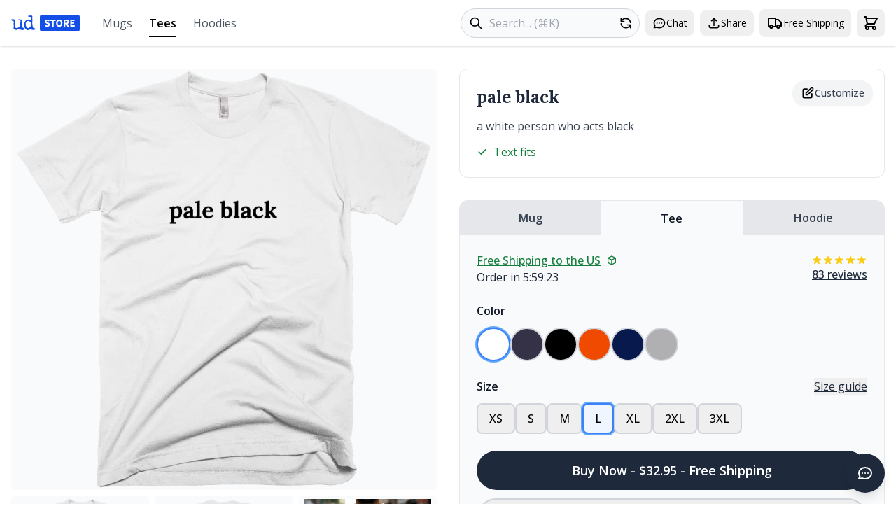

--- FILE ---
content_type: text/html; charset=utf-8
request_url: https://urbandictionary.store/tee/pale-black-16206475
body_size: 36048
content:
 <!DOCTYPE html><html lang="en" style="scrollbar-gutter:stable"><head> <script async src="https://www.googletagmanager.com/gtag/js?id=G-VVLQNM6Q4N"></script><script>window.dataLayer=window.dataLayer||[];function gtag(){dataLayer.push(arguments)}gtag("js",new Date);gtag("config","G-VVLQNM6Q4N")</script> <script src="https://js.sentry-cdn.com/ec0d1ba79cd9cd3f13680722b4105982.min.js" crossorigin="anonymous"></script><script>Sentry.onLoad(function(){Sentry.init({environment:"localhost"===window.location.hostname?"development":"production",tracesSampleRate:.1,beforeSend(event,hint){"localhost"===window.location.hostname&&console.error("Sentry captured:",hint.originalException||hint.syntheticException);return event}})})</script> <script>!function(t,e){var o,n,p,r;e.__SV||(window.posthog=e,e._i=[],e.init=function(i,s,a){function g(t,e){var o=e.split(".");2==o.length&&(t=t[o[0]],e=o[1]);t[e]=function(){t.push([e].concat(Array.prototype.slice.call(arguments,0)))}}(p=t.createElement("script")).type="text/javascript",p.async=!0,p.src=s.api_host+"/static/array.js",(r=t.getElementsByTagName("script")[0]).parentNode.insertBefore(p,r);var u=e;for(void 0!==a?u=e[a]=[]:a="posthog",u.people=u.people||[],u.toString=function(t){var e="posthog";return"posthog"!==a&&(e+="."+a),t||(e+=" (stub)"),e},u.people.toString=function(){return u.toString(1)+".people (stub)"},o="capture identify alias people.set people.set_once set_config register register_once unregister opt_out_tracking has_opted_out_tracking opt_in_tracking reset isFeatureEnabled onFeatureFlags getFeatureFlag getFeatureFlagPayload reloadFeatureFlags group updateEarlyAccessFeatureEnrollment getEarlyAccessFeatures getActiveMatchingSurveys getSurveys".split(" "),n=0;n<o.length;n++)g(u,o[n]);e._i.push([i,s,a])},e.__SV=1)}(document,window.posthog||[]);posthog.init("phc_ApTU037SqrwV6PeRwmwQraDpxV2FN6y1gx6qJAVSATN",{api_host:"https://i.urbandictionary.store",person_profiles:"always"})</script> <meta charset="UTF-8"><meta name="viewport" content="width=device-width,initial-scale=1"><title>Pale Black Mug - Urban Dictionary Store</title><meta name="description" content="FREE shipping! Buy pale black tee from Urban Dictionary Store. Custom printed tee with definition. $32.95, 6 colors available.">  <link href="/apple-touch-icon.png" rel="apple-touch-icon" sizes="180x180"><link href="/favicon-32x32.png" rel="icon" sizes="32x32" type="image/png"><link href="/favicon-16x16.png" rel="icon" sizes="16x16" type="image/png"><link href="/site.webmanifest" rel="manifest"><link color="#1e2935" href="/safari-pinned-tab.svg" rel="mask-icon" data-htmlcs-ignore="WCAG2AA.Principle1.Guideline1_4.1_4_3_F24.F24.FGColour"><meta content="#f2fd53" name="msapplication-TileColor"><meta content="/mstile-144x144.png" name="msapplication-TileImage"><meta content="#ffffff" name="theme-color">    <link rel="canonical" href="https://urbandictionary.store/tee/pale-black-16206475"><meta property="og:title" content="pale black tee - Urban Dictionary Store"><meta property="og:description" content="FREE shipping! Buy pale black tee from Urban Dictionary Store. Custom printed tee with definition. $32.95, 6 colors available."><meta property="og:type" content="product"><meta property="og:site_name" content="Urban Dictionary Store"><meta property="og:url" content="https://urbandictionary.store/tee/pale-black-16206475">  <meta property="og:image" content="https://urbandictionary.store/image/tee/pale-black-16206475">  <meta property="og:image:alt" content="pale black tee">     <script type="application/ld+json">{"@context": "https://schema.org/", "@type": "Organization", "logo": "https://urbandictionary.store/assets/logo.png", "name": "Urban Dictionary", "sameAs": ["https://twitter.com/urbandictionary", "https://www.facebook.com/urbandictionary", "https://www.instagram.com/urbandictionary"], "url": "https://urbandictionary.com"}</script>  <script type="application/ld+json">{"@context": "https://schema.org/", "@type": "Product", "brand": {"@type": "Brand", "name": "Urban Dictionary"}, "description": "Custom printed tee featuring the Urban Dictionary definition: a white person who acts black", "image": "https://urbandictionary.store/image/tee/pale-black-16206475", "mpn": "ud-tee-pale-black-16206475", "name": "pale black tee", "offers": {"@type": "Offer", "availability": "https://schema.org/InStock", "price": "32.95", "priceCurrency": "USD", "url": "https://urbandictionary.store/tee/pale-black-16206475"}, "sku": "ud-tee-pale-black-16206475"}</script>  <script type="application/ld+json">{"@context": "https://schema.org/", "@type": "BreadcrumbList", "itemListElement": [{"@type": "ListItem", "item": "https://urbandictionary.store/", "name": "Home", "position": 1}, {"@type": "ListItem", "item": "https://urbandictionary.store/tees", "name": "Tees", "position": 2}, {"@type": "ListItem", "name": "pale black tee", "position": 3}]}</script>     <link rel="preconnect" href="https://fonts.googleapis.com"><link rel="preconnect" href="https://fonts.gstatic.com" crossorigin><link href="https://fonts.googleapis.com/css2?family=Lora:wght@400;700&display=swap" rel="stylesheet">  <link rel="stylesheet" href="https://cdn.jsdelivr.net/npm/swiper@11/swiper-bundle.min.css"><script src="https://cdn.jsdelivr.net/npm/swiper@11/swiper-bundle.min.js"></script>  <script src="https://cdn.jsdelivr.net/npm/marked@11.0.0/marked.min.js"></script>  <link rel="stylesheet" href="https://fonts.googleapis.com/css2?family=Open+Sans:wght@400;500;600;700&display=swap">  <link rel="stylesheet" href="https://fonts.googleapis.com/css2?family=Lora:wght@400;500;600;700&display=swap">  <script src="https://unpkg.com/htmx.org@1.9.10"></script>  <link rel="stylesheet" href="/dist/assets/app-fbfc9c30.css">
    <script type="module" src="/dist/assets/app-3918d6d4.js"></script>  <script>window.currentProductType="mug"</script>  <script>const config= {"artwork_templates": {"back": "https://udimg.com/v1/artwork/tshirt/back.png?fg={{{encode fg}}}\u0026word={{{encode word}}}\u0026meaning={{{encode meaning}}}", "front": "https://udimg.com/v1/artwork/tshirt/front.png?fg={{{encode fg}}}\u0026word={{{encode word}}}"}, "available_colors": [{"bg": "FFFFFF", "color": "#FFFFFF", "color_name": "Color", "fg": "000000", "logo_variant": "light"}, {"bg": "353146", "color": "#353146", "color_name": "Color", "fg": "FFFFFF", "logo_variant": "light"}, {"bg": "000000", "color": "#000000", "color_name": "Color", "fg": "FFFFFF", "logo_variant": "light"}, {"bg": "F04A00", "color": "#F04A00", "color_name": "Color", "fg": "FFFFFF", "logo_variant": "light"}, {"bg": "07194D", "color": "#07194D", "color_name": "Color", "fg": "FFFFFF", "logo_variant": "light"}, {"bg": "B0B0B2", "color": "#B0B0B2", "color_name": "Color", "fg": "000000", "logo_variant": "light"}], "available_sizes": ["2XL", "3XL", "L", "M", "S", "XL", "XS"], "defid": "16206475", "image_templates": {"back": "https://udimg.com/v1/preview/tshirt/back.webp?bg={{{encode bg}}}\u0026fg={{{encode fg}}}\u0026fill=FFFFFF\u0026word={{{encode word}}}\u0026meaning={{{encode meaning}}}\u0026size={{{size}}}", "front": "https://udimg.com/v1/preview/tshirt/front.webp?bg={{{encode bg}}}\u0026fg={{{encode fg}}}\u0026fill=FFFFFF\u0026word={{{encode word}}}\u0026size={{{size}}}"}, "meaning": "a white person who acts black", "photo_url": "https://urbandictionary.store/assets/photos/tshirt.jpeg", "product_color": "#FFFFFF", "product_price": "$32.95", "product_type": "tshirt", "variant_id": "18888778629", "variants": [{"color": "#FFFFFF", "color_name": "L", "image_params": {"bg": "FFFFFF", "fg": "000000", "logo_variant": "light"}, "size": "L", "variant_id": "18888778629"}, {"color": "#353146", "color_name": "L", "image_params": {"bg": "353146", "fg": "FFFFFF", "logo_variant": "light"}, "size": "L", "variant_id": "13067053826109"}, {"color": "#000000", "color_name": "L", "image_params": {"bg": "000000", "fg": "FFFFFF", "logo_variant": "light"}, "size": "L", "variant_id": "13067074797629"}, {"color": "#F04A00", "color_name": "L", "image_params": {"bg": "F04A00", "fg": "FFFFFF", "logo_variant": "light"}, "size": "L", "variant_id": "13067078828093"}, {"color": "#07194D", "color_name": "L", "image_params": {"bg": "07194D", "fg": "FFFFFF", "logo_variant": "light"}, "size": "L", "variant_id": "18888778693"}, {"color": "#B0B0B2", "color_name": "L", "image_params": {"bg": "B0B0B2", "fg": "000000", "logo_variant": "light"}, "size": "L", "variant_id": "18888778757"}, {"color": "#FFFFFF", "color_name": "XS", "image_params": {"bg": "FFFFFF", "fg": "000000", "logo_variant": "light"}, "size": "XS", "variant_id": "18748318661"}, {"color": "#353146", "color_name": "XS", "image_params": {"bg": "353146", "fg": "FFFFFF", "logo_variant": "light"}, "size": "XS", "variant_id": "13067053727805"}, {"color": "#000000", "color_name": "XS", "image_params": {"bg": "000000", "fg": "FFFFFF", "logo_variant": "light"}, "size": "XS", "variant_id": "13067074502717"}, {"color": "#07194D", "color_name": "XS", "image_params": {"bg": "07194D", "fg": "FFFFFF", "logo_variant": "light"}, "size": "XS", "variant_id": "18888778117"}, {"color": "#B0B0B2", "color_name": "XS", "image_params": {"bg": "B0B0B2", "fg": "000000", "logo_variant": "light"}, "size": "XS", "variant_id": "18888778181"}, {"color": "#FFFFFF", "color_name": "S", "image_params": {"bg": "FFFFFF", "fg": "000000", "logo_variant": "light"}, "size": "S", "variant_id": "18888778245"}, {"color": "#353146", "color_name": "S", "image_params": {"bg": "353146", "fg": "FFFFFF", "logo_variant": "light"}, "size": "S", "variant_id": "13067053760573"}, {"color": "#000000", "color_name": "S", "image_params": {"bg": "000000", "fg": "FFFFFF", "logo_variant": "light"}, "size": "S", "variant_id": "13067074535485"}, {"color": "#F04A00", "color_name": "S", "image_params": {"bg": "F04A00", "fg": "FFFFFF", "logo_variant": "light"}, "size": "S", "variant_id": "13067078762557"}, {"color": "#07194D", "color_name": "S", "image_params": {"bg": "07194D", "fg": "FFFFFF", "logo_variant": "light"}, "size": "S", "variant_id": "18888778309"}, {"color": "#B0B0B2", "color_name": "S", "image_params": {"bg": "B0B0B2", "fg": "000000", "logo_variant": "light"}, "size": "S", "variant_id": "18888778373"}, {"color": "#FFFFFF", "color_name": "M", "image_params": {"bg": "FFFFFF", "fg": "000000", "logo_variant": "light"}, "size": "M", "variant_id": "18888778437"}, {"color": "#353146", "color_name": "M", "image_params": {"bg": "353146", "fg": "FFFFFF", "logo_variant": "light"}, "size": "M", "variant_id": "13067053793341"}, {"color": "#000000", "color_name": "M", "image_params": {"bg": "000000", "fg": "FFFFFF", "logo_variant": "light"}, "size": "M", "variant_id": "13067074568253"}, {"color": "#F04A00", "color_name": "M", "image_params": {"bg": "F04A00", "fg": "FFFFFF", "logo_variant": "light"}, "size": "M", "variant_id": "13067078795325"}, {"color": "#07194D", "color_name": "M", "image_params": {"bg": "07194D", "fg": "FFFFFF", "logo_variant": "light"}, "size": "M", "variant_id": "18888778501"}, {"color": "#B0B0B2", "color_name": "M", "image_params": {"bg": "B0B0B2", "fg": "000000", "logo_variant": "light"}, "size": "M", "variant_id": "18888778565"}, {"color": "#FFFFFF", "color_name": "XL", "image_params": {"bg": "FFFFFF", "fg": "000000", "logo_variant": "light"}, "size": "XL", "variant_id": "18888778821"}, {"color": "#353146", "color_name": "XL", "image_params": {"bg": "353146", "fg": "FFFFFF", "logo_variant": "light"}, "size": "XL", "variant_id": "13067053858877"}, {"color": "#000000", "color_name": "XL", "image_params": {"bg": "000000", "fg": "FFFFFF", "logo_variant": "light"}, "size": "XL", "variant_id": "13067074928701"}, {"color": "#F04A00", "color_name": "XL", "image_params": {"bg": "F04A00", "fg": "FFFFFF", "logo_variant": "light"}, "size": "XL", "variant_id": "13067078860861"}, {"color": "#07194D", "color_name": "XL", "image_params": {"bg": "07194D", "fg": "FFFFFF", "logo_variant": "light"}, "size": "XL", "variant_id": "18888778885"}, {"color": "#FFFFFF", "color_name": "2XL", "image_params": {"bg": "FFFFFF", "fg": "000000", "logo_variant": "light"}, "size": "2XL", "variant_id": "18888779013"}, {"color": "#353146", "color_name": "2XL", "image_params": {"bg": "353146", "fg": "FFFFFF", "logo_variant": "light"}, "size": "2XL", "variant_id": "13067053891645"}, {"color": "#000000", "color_name": "2XL", "image_params": {"bg": "000000", "fg": "FFFFFF", "logo_variant": "light"}, "size": "2XL", "variant_id": "13067074961469"}, {"color": "#F04A00", "color_name": "2XL", "image_params": {"bg": "F04A00", "fg": "FFFFFF", "logo_variant": "light"}, "size": "2XL", "variant_id": "13067078893629"}, {"color": "#07194D", "color_name": "2XL", "image_params": {"bg": "07194D", "fg": "FFFFFF", "logo_variant": "light"}, "size": "2XL", "variant_id": "18888779077"}, {"color": "#B0B0B2", "color_name": "2XL", "image_params": {"bg": "B0B0B2", "fg": "000000", "logo_variant": "light"}, "size": "2XL", "variant_id": "18888779141"}, {"color": "#FFFFFF", "color_name": "3XL", "image_params": {"bg": "FFFFFF", "fg": "000000", "logo_variant": "light"}, "size": "3XL", "variant_id": "18888779205"}, {"color": "#353146", "color_name": "3XL", "image_params": {"bg": "353146", "fg": "FFFFFF", "logo_variant": "light"}, "size": "3XL", "variant_id": "13067053924413"}, {"color": "#000000", "color_name": "3XL", "image_params": {"bg": "000000", "fg": "FFFFFF", "logo_variant": "light"}, "size": "3XL", "variant_id": "13067074994237"}, {"color": "#F04A00", "color_name": "3XL", "image_params": {"bg": "F04A00", "fg": "FFFFFF", "logo_variant": "light"}, "size": "3XL", "variant_id": "13067078926397"}, {"color": "#07194D", "color_name": "3XL", "image_params": {"bg": "07194D", "fg": "FFFFFF", "logo_variant": "light"}, "size": "3XL", "variant_id": "18888779269"}, {"color": "#B0B0B2", "color_name": "3XL", "image_params": {"bg": "B0B0B2", "fg": "000000", "logo_variant": "light"}, "size": "3XL", "variant_id": "18888779333"}], "word": "pale black"};console.log("Registering productCustomizer component...");document.addEventListener("alpine:init",()=>{console.log("alpine:init fired, registering productCustomizer");Alpine.data("productCustomizer",()=>initProductCustomizer(config));console.log("productCustomizer registered")});console.log("Event listener added for alpine:init")</script>   </head><body x-data="appData()" @add-to-cart.window="addToCart($event.detail)" :class="{ 'overflow-hidden': cartOpen || mobileMenuOpen || modalShown }" class="bg-white" style="font-family:'Open Sans',sans-serif"><a href="#main-content" class="skip-link">Skip to main content</a> <nav class="bg-white shadow py-2 sm:py-3" aria-label="Main navigation"><div class="max-w-7xl mx-auto px-4"><div class="lg:hidden"><div class="flex items-center justify-between mb-2"><div class="flex items-center"><button @click="mobileMenuOpen = !mobileMenuOpen" class="p-2 hover:bg-slate-200 rounded-lg" aria-label="Open navigation menu"><svg class="w-6 h-6" fill="none" stroke="currentColor" viewBox="0 0 24 24"><path stroke-linecap="round" stroke-linejoin="round" stroke-width="2" d="M4 6h16M4 12h16M4 18h16"></path></svg></button> <button @click="$dispatch('open-chat')" class="p-2 hover:bg-slate-200 rounded-lg" aria-label="Open chat"> <svg class="w-5 h-5" fill="none" stroke="currentColor" viewBox="0 0 24 24">
    <path stroke-linecap="round" stroke-linejoin="round" stroke-width="2" d="M8 12h.01M12 12h.01M16 12h.01M21 12c0 4.418-4.03 8-9 8a9.863 9.863 0 01-4.255-.949L3 20l1.395-3.72C3.512 15.042 3 13.574 3 12c0-4.418 4.03-8 9-8s9 3.582 9 8z"/>
</svg> </button></div><a href="/" class="h-8 flex items-center absolute left-1/2 transform -translate-x-1/2" aria-label="Urban Dictionary Store home"> <svg width="98" height="24" viewBox="0 0 98 24" fill="none" xmlns="http://www.w3.org/2000/svg"><path d="M18.8949 21.2721C17.5328 21.7168 16.6212 21.9255 16.16 21.9255C15.6173 21.9255 14.7979 21.7498 13.7018 21.4093C12.6056 21.0579 11.8351 20.734 11.3847 20.4045L7.3257 21.8541C6.4846 21.618 5.94196 21.4478 5.68692 21.338C5.07373 21.036 4.66132 20.6516 4.44969 20.1574L3.90704 20.6351L3.4675 19.806L3.71169 15.1718C3.73339 14.9357 3.70084 14.6117 3.60859 14.167C3.51634 13.7222 3.4675 13.4092 3.4675 13.2006C3.4675 12.9205 3.51634 12.4978 3.60859 11.9157C3.70084 11.3447 3.74967 10.9109 3.74967 10.6309C3.74967 9.61508 3.46207 8.89029 2.89772 8.44554C2.31167 8.61026 1.75274 8.69262 1.25894 8.69262L0.819393 8.1106L0.472101 8.00627C0.287602 7.77017 0.124808 7.51759 0 7.2101L0.748849 6.48532C2.02949 6.39197 2.68609 6.34256 2.73493 6.34256C2.87602 6.34256 3.76053 6.57866 5.39931 7.02891L5.5404 7.4517C5.63265 7.66035 5.68149 7.80311 5.68149 7.87449C5.68149 8.35219 5.46443 9.62606 5.03574 11.6796L5.38303 11.9926C5.17683 13.1512 5.07373 13.7551 5.07373 13.8265C5.07373 14.3976 5.29078 15.9185 5.71947 18.3564C6.88616 18.7792 7.49392 18.9769 7.56446 18.9769C8.9265 18.9769 10.4025 18.4882 11.9707 17.4944C12.3614 16.4566 12.6382 15.1937 12.8227 13.6893C12.9638 12.3934 13.0886 11.0976 13.2025 9.7798L13.6204 9.46683V8.81342L12.5568 8.08863H9.82187L9.61566 7.18814L11.3901 6.39197L13.1646 7.04538L14.1196 6.66102L14.939 7.01243C15.1723 7.5121 15.2863 7.8086 15.2863 7.87449C15.2863 8.20394 15.2158 8.67066 15.0801 9.28563C14.9661 9.87864 14.9064 10.3454 14.9064 10.6638C14.9064 10.6419 15.0204 11.3776 15.2537 12.8821L14.8739 13.1621L15.6227 18.4882L16.2359 18.0654C17.0065 18.4882 18.0267 19.0812 19.2802 19.8609L18.9329 21.2391L18.8949 21.2721ZM33.9207 21.2721H32.9982L32.3199 21.8211L33.9207 21.2721ZM33.9207 21.2721H32.9982L32.3199 21.8211C31.7067 21.6784 31.0827 21.585 30.4749 21.5411L30.2307 21.8211L28.071 20.6077C27.9082 20.6791 27.333 20.9207 26.3291 21.3325C25.602 21.6619 24.9996 21.8211 24.5167 21.8486L24.2725 22.0572C22.5415 21.9145 21.136 21.1128 20.0399 19.6413C19.0143 18.2631 18.5042 16.6268 18.5042 14.76C18.5042 12.7284 18.998 10.9548 20.0019 9.43388C21.1469 7.70428 22.6554 6.84222 24.5492 6.84222C24.9671 6.84222 25.564 7.05087 26.3617 7.46268C27.1811 7.88547 27.8051 8.08314 28.2446 8.08314L28.4509 8.0502L29.0261 6.90811C28.5865 6.51277 28.3912 5.73857 28.4129 4.59648L28.4454 3.66304L27.8702 3.00964C27.6857 3.05905 27.4904 3.08102 27.295 3.08102C26.926 3.08102 26.0361 2.92727 24.6306 2.63626L24.457 2.42761L24.6632 1.24709C25.0322 1.08236 25.2275 1 25.2764 1L28.147 1.31298L28.4237 1.03294L29.8563 1.2416L30.3989 2.10365C30.2144 2.9108 30.1222 3.3281 30.1222 3.35556C30.1222 3.49832 30.171 3.70697 30.2633 3.97602C30.3772 4.25605 30.4369 4.45372 30.4369 4.59648C30.4369 4.89847 30.3881 5.35421 30.2958 5.97467C30.2036 6.59513 30.1548 7.06185 30.1548 7.35286C30.1548 7.46817 30.2036 7.64388 30.2958 7.869C30.3881 8.10511 30.4369 8.27532 30.4369 8.38514C30.4369 8.45652 30.3338 8.95618 30.1276 9.9006L30.4369 10.1806L30.0896 11.4655L30.3989 11.7785L30.0896 12.6405C30.2958 13.3049 30.4803 14.2383 30.6323 15.4408C30.7951 16.7696 30.9416 17.7085 31.0718 18.2411C32.0757 19.1416 33.123 19.5699 34.2083 19.5589L34.4851 19.839V20.701L33.9099 21.2501L33.9207 21.2721ZM27.8648 12.0475L28.1741 11.1141L27.4578 10.0379H26.8826L25.9276 9.13738C24.7175 8.92873 24.0717 8.8244 23.9795 8.8244C23.5888 8.8244 22.9647 9.25818 22.0965 10.1093C21.2554 10.9603 20.8267 11.5808 20.8267 11.9761V13.2939C20.8267 13.3159 20.8972 13.5136 21.0329 13.8759L20.8267 14.123V15.2322C20.8267 15.946 21.874 17.3077 23.9632 19.3064L25.9113 18.62L26.8663 17.3681H27.5121C27.5121 16.6323 27.8377 15.7593 28.4671 14.7435L27.8539 12.0475" fill="#134FE6"></path><path d="M95 0H44C42.3431 0 41 1.34315 41 3V21C41 22.6569 42.3431 24 44 24H95C96.6569 24 98 22.6569 98 21V3C98 1.34315 96.6569 0 95 0Z" fill="#134FE6"></path><path d="M51.5285 17.1824C50.88 17.1824 50.2315 17.0608 49.5829 16.8176C48.9445 16.5744 48.372 16.2197 47.8653 15.7536L49.1421 14.2184C49.4968 14.5224 49.892 14.7707 50.3277 14.9632C50.7635 15.1557 51.184 15.252 51.5893 15.252C52.0555 15.252 52.4 15.1659 52.6229 14.9936C52.856 14.8213 52.9725 14.5883 52.9725 14.2944C52.9725 13.9803 52.8408 13.7523 52.5773 13.6104C52.324 13.4584 51.9795 13.2912 51.5437 13.1088L50.2517 12.5616C49.9173 12.4197 49.5981 12.2323 49.2941 11.9992C48.9901 11.756 48.7419 11.4571 48.5493 11.1024C48.3568 10.7477 48.2605 10.3323 48.2605 9.856C48.2605 9.3088 48.4075 8.81227 48.7013 8.3664C49.0053 7.92053 49.4208 7.56587 49.9477 7.3024C50.4848 7.03893 51.0979 6.9072 51.7869 6.9072C52.3544 6.9072 52.9219 7.01867 53.4893 7.2416C54.0568 7.46453 54.5533 7.7888 54.9789 8.2144L53.8389 9.628C53.5147 9.37467 53.1904 9.18213 52.8661 9.0504C52.5419 8.90853 52.1821 8.8376 51.7869 8.8376C51.4019 8.8376 51.0928 8.91867 50.8597 9.0808C50.6368 9.2328 50.5253 9.45067 50.5253 9.7344C50.5253 10.0384 50.6672 10.2664 50.9509 10.4184C51.2448 10.5704 51.6045 10.7325 52.0301 10.9048L53.3069 11.4216C53.9048 11.6648 54.3811 11.9992 54.7357 12.4248C55.0904 12.8504 55.2677 13.4128 55.2677 14.112C55.2677 14.6592 55.1208 15.1659 54.8269 15.632C54.5331 16.0981 54.1075 16.4731 53.5501 16.7568C52.9928 17.0405 52.3189 17.1824 51.5285 17.1824ZM58.5834 17V8.9744H55.8626V7.0896H63.5538V8.9744H60.833V17H58.5834ZM68.6966 17.1824C67.8049 17.1824 67.0195 16.9747 66.3406 16.5592C65.6718 16.1437 65.1449 15.5509 64.7598 14.7808C64.3849 14.0005 64.1974 13.0733 64.1974 11.9992C64.1974 10.9149 64.3849 9.99787 64.7598 9.248C65.1449 8.488 65.6718 7.9104 66.3406 7.5152C67.0195 7.10987 67.8049 6.9072 68.6966 6.9072C69.5883 6.9072 70.3686 7.10987 71.0374 7.5152C71.7163 7.9104 72.2433 8.488 72.6182 9.248C73.0033 10.008 73.1958 10.9251 73.1958 11.9992C73.1958 13.0733 73.0033 14.0005 72.6182 14.7808C72.2433 15.5509 71.7163 16.1437 71.0374 16.5592C70.3686 16.9747 69.5883 17.1824 68.6966 17.1824ZM68.6966 15.252C69.3755 15.252 69.9126 14.9581 70.3078 14.3704C70.703 13.7827 70.9006 12.9923 70.9006 11.9992C70.9006 11.0061 70.703 10.2309 70.3078 9.6736C69.9126 9.11627 69.3755 8.8376 68.6966 8.8376C68.0177 8.8376 67.4806 9.11627 67.0854 9.6736C66.6902 10.2309 66.4926 11.0061 66.4926 11.9992C66.4926 12.9923 66.6902 13.7827 67.0854 14.3704C67.4806 14.9581 68.0177 15.252 68.6966 15.252ZM75.0592 17V7.0896H78.6312C79.3304 7.0896 79.9688 7.18587 80.5464 7.3784C81.124 7.5608 81.5851 7.87493 81.9296 8.3208C82.2741 8.76667 82.4464 9.3848 82.4464 10.1752C82.4464 10.9048 82.2843 11.5077 81.96 11.984C81.6459 12.4501 81.2203 12.7997 80.6832 13.0328L82.9328 17H80.4248L78.5248 13.428H77.2936V17H75.0592ZM77.2936 11.6496H78.4488C79.0365 11.6496 79.4824 11.528 79.7864 11.2848C80.1005 11.0315 80.2576 10.6616 80.2576 10.1752C80.2576 9.6888 80.1005 9.34933 79.7864 9.1568C79.4824 8.96427 79.0365 8.868 78.4488 8.868H77.2936V11.6496ZM84.3811 17V7.0896H90.5827V8.9744H86.6155V10.9656H89.9899V12.8352H86.6155V15.1152H90.7347V17H84.3811Z" fill="white"></path></svg> </a><div class="flex items-center"><button @click="shareCurrentPage()" class="p-2 hover:bg-slate-200 rounded-lg" aria-label="Share this page"> <svg class="w-5 h-5" fill="none" stroke="currentColor" viewBox="0 0 24 24">
    <path stroke-linecap="round" stroke-linejoin="round" stroke-width="2" d="M4 16v1a3 3 0 003 3h10a3 3 0 003-3v-1m-4-8l-4-4m0 0L8 8m4-4v12"/>
</svg> </button> <button @click="openModal('timeline')" class="p-2 hover:bg-slate-200 rounded-lg" aria-label="Free shipping information"> <svg class="w-6 h-6" fill="none" stroke="currentColor" viewBox="0 0 24 24">
    <path stroke-linecap="round" stroke-linejoin="round" stroke-width="2" d="M13 16V6a1 1 0 00-1-1H4a1 1 0 00-1 1v10a1 1 0 001 1h1m8-1a1 1 0 01-1 1H9m4-1V8a1 1 0 011-1h2.586a1 1 0 01.707.293l3.414 3.414a1 1 0 01.293.707V16a1 1 0 01-1 1h-1m-6-1a1 1 0 001 1h1M5 17a2 2 0 104 0m-4 0a2 2 0 114 0m6 0a2 2 0 104 0m-4 0a2 2 0 114 0"/>
</svg> </button> <button @click="cartOpen = true" class="p-2 hover:bg-slate-200 rounded-lg relative" aria-label="Open shopping cart" data-testid="cart-button"> <svg class="w-6 h-6" fill="none" stroke="currentColor" viewBox="0 0 24 24">
    <path stroke-linecap="round" stroke-linejoin="round" stroke-width="2" d="M3 3h2l.4 2M7 13h10l4-8H5.4M7 13L5.4 5M7 13l-2.293 2.293c-.63.63-.184 1.707.707 1.707H17m0 0a2 2 0 100 4 2 2 0 000-4zm-8 2a2 2 0 11-4 0 2 2 0 014 0z"></path>
</svg> <span x-show="cartCount > 0" x-cloak x-text="cartCount" class="absolute -right-[4px] top-[2px] bg-orange-600 text-white rounded-full min-w-[16px] h-4 px-1 flex items-center justify-center text-xs" data-testid="cart-count"></span></button></div></div><form action="/search" method="get" class="relative"><label for="mobile-search" class="sr-only">Search products</label> <span class="absolute left-3 top-1/2 transform -translate-y-1/2"> <svg class="w-5 h-5" fill="none" stroke="currentColor" viewBox="0 0 24 24">
    <path stroke-linecap="round" stroke-linejoin="round" stroke-width="2" d="M21 21l-6-6m2-5a7 7 0 11-14 0 7 7 0 0114 0z"></path>
</svg> </span><input type="text" id="mobile-search" name="q" placeholder="Search..." required class="pl-10 pr-12 py-2 w-full border border-gray-300 rounded-full focus:outline-none focus:ring-2 focus:ring-blue-500 focus:border-transparent bg-gray-50"> <button type="submit" class="sr-only" aria-label="Submit search">Search</button> <a href="/random" class="absolute right-1 top-1/2 transform -translate-y-1/2 p-1.5 rounded-full hover:bg-gray-200" aria-label="Random product"> <svg class="w-5 h-5" fill="none" stroke="currentColor" viewBox="0 0 24 24">
    <path stroke-linecap="round" stroke-linejoin="round" stroke-width="2" d="M4 4v5h.582m15.356 2A8.001 8.001 0 004.582 9m0 0H9m11 11v-5h-.581m0 0a8.003 8.003 0 01-15.357-2m15.357 2H15"></path>
</svg> </a></form></div><div class="hidden lg:flex items-center justify-between"><div class="flex items-center space-x-8"><a href="/" class="h-10 flex items-center" aria-label="Urban Dictionary Store home"> <svg width="98" height="24" viewBox="0 0 98 24" fill="none" xmlns="http://www.w3.org/2000/svg"><path d="M18.8949 21.2721C17.5328 21.7168 16.6212 21.9255 16.16 21.9255C15.6173 21.9255 14.7979 21.7498 13.7018 21.4093C12.6056 21.0579 11.8351 20.734 11.3847 20.4045L7.3257 21.8541C6.4846 21.618 5.94196 21.4478 5.68692 21.338C5.07373 21.036 4.66132 20.6516 4.44969 20.1574L3.90704 20.6351L3.4675 19.806L3.71169 15.1718C3.73339 14.9357 3.70084 14.6117 3.60859 14.167C3.51634 13.7222 3.4675 13.4092 3.4675 13.2006C3.4675 12.9205 3.51634 12.4978 3.60859 11.9157C3.70084 11.3447 3.74967 10.9109 3.74967 10.6309C3.74967 9.61508 3.46207 8.89029 2.89772 8.44554C2.31167 8.61026 1.75274 8.69262 1.25894 8.69262L0.819393 8.1106L0.472101 8.00627C0.287602 7.77017 0.124808 7.51759 0 7.2101L0.748849 6.48532C2.02949 6.39197 2.68609 6.34256 2.73493 6.34256C2.87602 6.34256 3.76053 6.57866 5.39931 7.02891L5.5404 7.4517C5.63265 7.66035 5.68149 7.80311 5.68149 7.87449C5.68149 8.35219 5.46443 9.62606 5.03574 11.6796L5.38303 11.9926C5.17683 13.1512 5.07373 13.7551 5.07373 13.8265C5.07373 14.3976 5.29078 15.9185 5.71947 18.3564C6.88616 18.7792 7.49392 18.9769 7.56446 18.9769C8.9265 18.9769 10.4025 18.4882 11.9707 17.4944C12.3614 16.4566 12.6382 15.1937 12.8227 13.6893C12.9638 12.3934 13.0886 11.0976 13.2025 9.7798L13.6204 9.46683V8.81342L12.5568 8.08863H9.82187L9.61566 7.18814L11.3901 6.39197L13.1646 7.04538L14.1196 6.66102L14.939 7.01243C15.1723 7.5121 15.2863 7.8086 15.2863 7.87449C15.2863 8.20394 15.2158 8.67066 15.0801 9.28563C14.9661 9.87864 14.9064 10.3454 14.9064 10.6638C14.9064 10.6419 15.0204 11.3776 15.2537 12.8821L14.8739 13.1621L15.6227 18.4882L16.2359 18.0654C17.0065 18.4882 18.0267 19.0812 19.2802 19.8609L18.9329 21.2391L18.8949 21.2721ZM33.9207 21.2721H32.9982L32.3199 21.8211L33.9207 21.2721ZM33.9207 21.2721H32.9982L32.3199 21.8211C31.7067 21.6784 31.0827 21.585 30.4749 21.5411L30.2307 21.8211L28.071 20.6077C27.9082 20.6791 27.333 20.9207 26.3291 21.3325C25.602 21.6619 24.9996 21.8211 24.5167 21.8486L24.2725 22.0572C22.5415 21.9145 21.136 21.1128 20.0399 19.6413C19.0143 18.2631 18.5042 16.6268 18.5042 14.76C18.5042 12.7284 18.998 10.9548 20.0019 9.43388C21.1469 7.70428 22.6554 6.84222 24.5492 6.84222C24.9671 6.84222 25.564 7.05087 26.3617 7.46268C27.1811 7.88547 27.8051 8.08314 28.2446 8.08314L28.4509 8.0502L29.0261 6.90811C28.5865 6.51277 28.3912 5.73857 28.4129 4.59648L28.4454 3.66304L27.8702 3.00964C27.6857 3.05905 27.4904 3.08102 27.295 3.08102C26.926 3.08102 26.0361 2.92727 24.6306 2.63626L24.457 2.42761L24.6632 1.24709C25.0322 1.08236 25.2275 1 25.2764 1L28.147 1.31298L28.4237 1.03294L29.8563 1.2416L30.3989 2.10365C30.2144 2.9108 30.1222 3.3281 30.1222 3.35556C30.1222 3.49832 30.171 3.70697 30.2633 3.97602C30.3772 4.25605 30.4369 4.45372 30.4369 4.59648C30.4369 4.89847 30.3881 5.35421 30.2958 5.97467C30.2036 6.59513 30.1548 7.06185 30.1548 7.35286C30.1548 7.46817 30.2036 7.64388 30.2958 7.869C30.3881 8.10511 30.4369 8.27532 30.4369 8.38514C30.4369 8.45652 30.3338 8.95618 30.1276 9.9006L30.4369 10.1806L30.0896 11.4655L30.3989 11.7785L30.0896 12.6405C30.2958 13.3049 30.4803 14.2383 30.6323 15.4408C30.7951 16.7696 30.9416 17.7085 31.0718 18.2411C32.0757 19.1416 33.123 19.5699 34.2083 19.5589L34.4851 19.839V20.701L33.9099 21.2501L33.9207 21.2721ZM27.8648 12.0475L28.1741 11.1141L27.4578 10.0379H26.8826L25.9276 9.13738C24.7175 8.92873 24.0717 8.8244 23.9795 8.8244C23.5888 8.8244 22.9647 9.25818 22.0965 10.1093C21.2554 10.9603 20.8267 11.5808 20.8267 11.9761V13.2939C20.8267 13.3159 20.8972 13.5136 21.0329 13.8759L20.8267 14.123V15.2322C20.8267 15.946 21.874 17.3077 23.9632 19.3064L25.9113 18.62L26.8663 17.3681H27.5121C27.5121 16.6323 27.8377 15.7593 28.4671 14.7435L27.8539 12.0475" fill="#134FE6"></path><path d="M95 0H44C42.3431 0 41 1.34315 41 3V21C41 22.6569 42.3431 24 44 24H95C96.6569 24 98 22.6569 98 21V3C98 1.34315 96.6569 0 95 0Z" fill="#134FE6"></path><path d="M51.5285 17.1824C50.88 17.1824 50.2315 17.0608 49.5829 16.8176C48.9445 16.5744 48.372 16.2197 47.8653 15.7536L49.1421 14.2184C49.4968 14.5224 49.892 14.7707 50.3277 14.9632C50.7635 15.1557 51.184 15.252 51.5893 15.252C52.0555 15.252 52.4 15.1659 52.6229 14.9936C52.856 14.8213 52.9725 14.5883 52.9725 14.2944C52.9725 13.9803 52.8408 13.7523 52.5773 13.6104C52.324 13.4584 51.9795 13.2912 51.5437 13.1088L50.2517 12.5616C49.9173 12.4197 49.5981 12.2323 49.2941 11.9992C48.9901 11.756 48.7419 11.4571 48.5493 11.1024C48.3568 10.7477 48.2605 10.3323 48.2605 9.856C48.2605 9.3088 48.4075 8.81227 48.7013 8.3664C49.0053 7.92053 49.4208 7.56587 49.9477 7.3024C50.4848 7.03893 51.0979 6.9072 51.7869 6.9072C52.3544 6.9072 52.9219 7.01867 53.4893 7.2416C54.0568 7.46453 54.5533 7.7888 54.9789 8.2144L53.8389 9.628C53.5147 9.37467 53.1904 9.18213 52.8661 9.0504C52.5419 8.90853 52.1821 8.8376 51.7869 8.8376C51.4019 8.8376 51.0928 8.91867 50.8597 9.0808C50.6368 9.2328 50.5253 9.45067 50.5253 9.7344C50.5253 10.0384 50.6672 10.2664 50.9509 10.4184C51.2448 10.5704 51.6045 10.7325 52.0301 10.9048L53.3069 11.4216C53.9048 11.6648 54.3811 11.9992 54.7357 12.4248C55.0904 12.8504 55.2677 13.4128 55.2677 14.112C55.2677 14.6592 55.1208 15.1659 54.8269 15.632C54.5331 16.0981 54.1075 16.4731 53.5501 16.7568C52.9928 17.0405 52.3189 17.1824 51.5285 17.1824ZM58.5834 17V8.9744H55.8626V7.0896H63.5538V8.9744H60.833V17H58.5834ZM68.6966 17.1824C67.8049 17.1824 67.0195 16.9747 66.3406 16.5592C65.6718 16.1437 65.1449 15.5509 64.7598 14.7808C64.3849 14.0005 64.1974 13.0733 64.1974 11.9992C64.1974 10.9149 64.3849 9.99787 64.7598 9.248C65.1449 8.488 65.6718 7.9104 66.3406 7.5152C67.0195 7.10987 67.8049 6.9072 68.6966 6.9072C69.5883 6.9072 70.3686 7.10987 71.0374 7.5152C71.7163 7.9104 72.2433 8.488 72.6182 9.248C73.0033 10.008 73.1958 10.9251 73.1958 11.9992C73.1958 13.0733 73.0033 14.0005 72.6182 14.7808C72.2433 15.5509 71.7163 16.1437 71.0374 16.5592C70.3686 16.9747 69.5883 17.1824 68.6966 17.1824ZM68.6966 15.252C69.3755 15.252 69.9126 14.9581 70.3078 14.3704C70.703 13.7827 70.9006 12.9923 70.9006 11.9992C70.9006 11.0061 70.703 10.2309 70.3078 9.6736C69.9126 9.11627 69.3755 8.8376 68.6966 8.8376C68.0177 8.8376 67.4806 9.11627 67.0854 9.6736C66.6902 10.2309 66.4926 11.0061 66.4926 11.9992C66.4926 12.9923 66.6902 13.7827 67.0854 14.3704C67.4806 14.9581 68.0177 15.252 68.6966 15.252ZM75.0592 17V7.0896H78.6312C79.3304 7.0896 79.9688 7.18587 80.5464 7.3784C81.124 7.5608 81.5851 7.87493 81.9296 8.3208C82.2741 8.76667 82.4464 9.3848 82.4464 10.1752C82.4464 10.9048 82.2843 11.5077 81.96 11.984C81.6459 12.4501 81.2203 12.7997 80.6832 13.0328L82.9328 17H80.4248L78.5248 13.428H77.2936V17H75.0592ZM77.2936 11.6496H78.4488C79.0365 11.6496 79.4824 11.528 79.7864 11.2848C80.1005 11.0315 80.2576 10.6616 80.2576 10.1752C80.2576 9.6888 80.1005 9.34933 79.7864 9.1568C79.4824 8.96427 79.0365 8.868 78.4488 8.868H77.2936V11.6496ZM84.3811 17V7.0896H90.5827V8.9744H86.6155V10.9656H89.9899V12.8352H86.6155V15.1152H90.7347V17H84.3811Z" fill="white"></path></svg> </a><nav class="flex items-center space-x-6" aria-label="Product categories"><a href="/" class="relative py-2 text-gray-600 hover:text-black">Mugs  </a><a href="/tees" class="relative py-2 text-black font-semibold">Tees <div class="absolute bottom-0 left-0 right-0 h-0.5 bg-black"></div> </a><a href="/hoodies" class="relative py-2 text-gray-600 hover:text-black">Hoodies  </a></nav></div><div class="flex items-center space-x-2"><form action="/search" method="get" class="relative"><label for="desktop-search" class="sr-only">Search products</label> <span class="absolute left-3 top-1/2 transform -translate-y-1/2"> <svg class="w-5 h-5" fill="none" stroke="currentColor" viewBox="0 0 24 24">
    <path stroke-linecap="round" stroke-linejoin="round" stroke-width="2" d="M21 21l-6-6m2-5a7 7 0 11-14 0 7 7 0 0114 0z"></path>
</svg> </span><input type="text" id="desktop-search" name="q" placeholder="Search... (⌘K)" required @keydown.slash.window="if (!['INPUT', 'TEXTAREA'].includes($event.target.tagName)) { $el.focus(); $event.preventDefault(); }" @keydown.meta.k.window="$el.focus(); $event.preventDefault()" @keydown.ctrl.k.window="$el.focus(); $event.preventDefault()" @keydown.escape="$el.blur()" class="pl-10 pr-12 py-2 w-64 border border-gray-300 rounded-full focus:outline-none focus:ring-2 focus:ring-blue-500 focus:border-transparent bg-gray-50"> <button type="submit" class="sr-only" aria-label="Submit search">Search</button> <a href="/random" class="absolute right-1 top-1/2 transform -translate-y-1/2 p-1.5 rounded-full hover:bg-gray-200" aria-label="Random product"> <svg class="w-5 h-5" fill="none" stroke="currentColor" viewBox="0 0 24 24">
    <path stroke-linecap="round" stroke-linejoin="round" stroke-width="2" d="M4 4v5h.582m15.356 2A8.001 8.001 0 004.582 9m0 0H9m11 11v-5h-.581m0 0a8.003 8.003 0 01-15.357-2m15.357 2H15"></path>
</svg> </a></form><button @click="$dispatch('open-chat')" class="flex items-center gap-1.5 px-2.5 py-2 hover:bg-slate-200 rounded-lg" aria-label="Open chat"> <svg class="w-5 h-5" fill="none" stroke="currentColor" viewBox="0 0 24 24">
    <path stroke-linecap="round" stroke-linejoin="round" stroke-width="2" d="M8 12h.01M12 12h.01M16 12h.01M21 12c0 4.418-4.03 8-9 8a9.863 9.863 0 01-4.255-.949L3 20l1.395-3.72C3.512 15.042 3 13.574 3 12c0-4.418 4.03-8 9-8s9 3.582 9 8z"/>
</svg> <span class="hidden lg:inline text-sm">Chat</span></button> <button @click="shareCurrentPage()" class="flex items-center gap-1.5 px-2.5 py-2 hover:bg-slate-200 rounded-lg" aria-label="Share this page"> <svg class="w-5 h-5" fill="none" stroke="currentColor" viewBox="0 0 24 24">
    <path stroke-linecap="round" stroke-linejoin="round" stroke-width="2" d="M4 16v1a3 3 0 003 3h10a3 3 0 003-3v-1m-4-8l-4-4m0 0L8 8m4-4v12"/>
</svg> <span class="hidden lg:inline text-sm">Share</span></button> <button @click="openModal('timeline')" class="flex items-center gap-1.5 px-2.5 py-2 hover:bg-slate-200 rounded-lg" aria-label="Free shipping information"> <svg class="w-6 h-6" fill="none" stroke="currentColor" viewBox="0 0 24 24">
    <path stroke-linecap="round" stroke-linejoin="round" stroke-width="2" d="M13 16V6a1 1 0 00-1-1H4a1 1 0 00-1 1v10a1 1 0 001 1h1m8-1a1 1 0 01-1 1H9m4-1V8a1 1 0 011-1h2.586a1 1 0 01.707.293l3.414 3.414a1 1 0 01.293.707V16a1 1 0 01-1 1h-1m-6-1a1 1 0 001 1h1M5 17a2 2 0 104 0m-4 0a2 2 0 114 0m6 0a2 2 0 104 0m-4 0a2 2 0 114 0"/>
</svg> <span class="hidden lg:inline text-sm">Free Shipping</span></button> <button @click="cartOpen = true" class="p-2 hover:bg-slate-200 rounded-lg relative" aria-label="Open shopping cart"> <svg class="w-6 h-6" fill="none" stroke="currentColor" viewBox="0 0 24 24">
    <path stroke-linecap="round" stroke-linejoin="round" stroke-width="2" d="M3 3h2l.4 2M7 13h10l4-8H5.4M7 13L5.4 5M7 13l-2.293 2.293c-.63.63-.184 1.707.707 1.707H17m0 0a2 2 0 100 4 2 2 0 000-4zm-8 2a2 2 0 11-4 0 2 2 0 014 0z"></path>
</svg> <span x-show="cartCount > 0" x-cloak x-text="cartCount" class="absolute -right-[4px] top-[2px] bg-orange-600 text-white rounded-full min-w-[16px] h-4 px-1 flex items-center justify-center text-xs"></span></button></div></div></div></nav><div x-show="mobileMenuOpen" x-cloak x-transition:enter="transition ease-out duration-200" x-transition:enter-start="opacity-0" x-transition:enter-end="opacity-100" x-transition:leave="transition ease-in duration-150" x-transition:leave-start="opacity-100" x-transition:leave-end="opacity-0" @click="mobileMenuOpen = false" class="fixed inset-0 bg-black bg-opacity-50 z-40 lg:hidden"></div><div x-show="mobileMenuOpen" x-cloak x-transition:enter="transition ease-out duration-200" x-transition:enter-start="-translate-x-full" x-transition:enter-end="translate-x-0" x-transition:leave="transition ease-in duration-150" x-transition:leave-start="translate-x-0" x-transition:leave-end="-translate-x-full" class="fixed left-0 top-0 h-full w-64 bg-white shadow-lg z-50 lg:hidden flex flex-col"><div class="bg-brand text-white p-4"><div class="flex items-center justify-between"><div><h2 class="text-xl font-bold">Menu</h2></div><button @click="mobileMenuOpen = false" class="p-1.5 hover:bg-white/20 rounded-full" aria-label="Close menu"><svg class="w-5 h-5" fill="none" stroke="currentColor" viewBox="0 0 24 24"><path stroke-linecap="round" stroke-linejoin="round" stroke-width="2" d="M6 18L18 6M6 6l12 12"/></svg></button></div></div><div class="flex-1 overflow-y-auto"><nav class="p-3 space-y-1"><a href="/" @click="mobileMenuOpen = false" class="block px-3 py-2 rounded-lg hover:bg-gray-50 text-gray-600">Mugs </a><a href="/tees" @click="mobileMenuOpen = false" class="block px-3 py-2 rounded-lg hover:bg-gray-50 bg-gray-100 text-black font-semibold">Tees </a><a href="/hoodies" @click="mobileMenuOpen = false" class="block px-3 py-2 rounded-lg hover:bg-gray-50 text-gray-600">Hoodies</a></nav><div class="p-3 border-t"><a href="https://www.urbandictionary.com" target="_blank" rel="noopener noreferrer" class="flex items-center justify-center px-3 py-2 text-gray-600 hover:text-black hover:bg-gray-50 rounded-lg"><svg class="w-4 h-4 mr-2" fill="none" stroke="currentColor" viewBox="0 0 24 24"><path stroke-linecap="round" stroke-linejoin="round" stroke-width="2" d="M10 19l-7-7m0 0l7-7m-7 7h18"></path></svg> Back to urbandictionary.com</a></div></div></div> <div x-show="cartOpen" x-transition:enter="transition ease-out duration-300" x-transition:enter-start="opacity-0" x-transition:enter-end="opacity-100" x-transition:leave="transition ease-in duration-200" x-transition:leave-start="opacity-100" x-transition:leave-end="opacity-0" @click.self="cartOpen = false" class="fixed inset-0 bg-black bg-opacity-50 z-40" style="display:none"></div><div x-show="cartOpen" x-transition:enter="transition ease-out duration-300" x-transition:enter-start="translate-x-full" x-transition:enter-end="translate-x-0" x-transition:leave="transition ease-in duration-200" x-transition:leave-start="translate-x-0" x-transition:leave-end="translate-x-full" class="fixed right-0 top-0 h-full w-[92%] sm:w-[420px] bg-white shadow-2xl z-50 flex flex-col" data-testid="cart-drawer" style="display:none"><div class="bg-brand text-white p-4"><div class="flex items-center justify-between"><div><h2 class="text-xl font-bold" x-show="cartItems.length === 0">Your Cart</h2><h2 class="text-xl font-bold" x-show="cartItems.length > 0"><span x-text="cartItems.reduce((sum, item) => sum + item.quantity, 0)"></span> items in your cart</h2></div><button @click="cartOpen = false" class="p-1.5 hover:bg-white/20 rounded-full" aria-label="Close cart"><svg class="w-5 h-5" fill="none" stroke="currentColor" viewBox="0 0 24 24"><path stroke-linecap="round" stroke-linejoin="round" stroke-width="2" d="M6 18L18 6M6 6l12 12"/></svg></button></div></div><div class="flex-1 overflow-y-auto px-3 pb-3"><div x-show="cartItems.length === 0" class="flex flex-col items-center justify-center py-12"><svg class="w-24 h-24 text-gray-300 mb-4" fill="none" stroke="currentColor" viewBox="0 0 24 24"><path stroke-linecap="round" stroke-linejoin="round" stroke-width="1.5" d="M16 11V7a4 4 0 00-8 0v4M5 9h14l1 12H4L5 9z"/></svg><p class="text-gray-500 mb-6 text-lg">Your cart is empty</p><button @click="cartOpen = false" class="bg-brand text-white px-8 py-3 rounded-full hover:bg-brand-600">Continue Shopping</button></div><div x-show="cartItems.length > 0" class="space-y-3 mt-0" data-testid="cart-items"><template x-for="(item, index) in cartItems" :key="index"><div class="bg-gray-50 rounded-lg p-2.5" data-testid="cart-item"><div class="flex space-x-3"><img :src="item.image" :alt="item.word" class="w-16 h-16 bg-white rounded-lg flex-shrink-0 object-contain p-1.5 shadow-sm"><div class="flex-1 grid grid-cols-[1fr_auto] grid-rows-[auto_1fr] gap-x-3 gap-y-1"><div class="col-start-1 row-span-2"><h3 class="font-bold text-lg" x-text="item.word"></h3><p class="text-gray-500" x-text="item.type ? item.type.charAt(0).toUpperCase() + item.type.slice(1) : ''"></p><div class="flex items-center gap-2 mt-1"><span x-show="item.size" class="px-2 py-1 bg-white rounded-md border border-gray-200">Size: <span x-text="item.size" class="font-medium"></span> </span><span x-show="item.color" class="flex items-center px-2 py-1 bg-white rounded-md border border-gray-200"><span class="w-3 h-3 rounded-full mr-1 border border-gray-400" :style="'background-color: ' + item.color"></span> <span x-text="item.color === '#FFFFFF' ? 'White' : item.color === '#000000' ? 'Black' : item.color === '#7F7F7F' ? 'Gray' : item.color === '#FFF200' ? 'Yellow' : item.color === '#2EFF3D' ? 'Green' : item.color === '#353146' ? 'Navy' : item.color === '#542C5D' ? 'Purple' : item.color === '#F04A00' ? 'Orange' : 'Color'" class="font-medium"></span></span></div></div><div class="col-start-2 row-start-1 self-start text-right"><p class="font-bold text-lg text-yellow-400" x-text="formatPrice(item.price)"></p></div><div class="col-start-2 row-start-2 self-end"><div class="inline-flex items-center bg-gray-100 rounded-md overflow-hidden"><button @click="item.quantity > 1 ? updateQuantity(index, item.quantity - 1) : removeFromCart(index)" class="w-6 h-6 flex items-center justify-center hover:bg-gray-200"><svg class="w-3 h-3" fill="none" stroke="currentColor" viewBox="0 0 24 24"><path stroke-linecap="round" stroke-linejoin="round" stroke-width="2" d="M20 12H4"/></svg></button> <span class="w-7 text-center font-semibold bg-white py-0.5 border-x border-gray-200" x-text="item.quantity"></span> <button @click="updateQuantity(index, item.quantity + 1)" class="w-6 h-6 flex items-center justify-center hover:bg-gray-200"><svg class="w-3 h-3" fill="none" stroke="currentColor" viewBox="0 0 24 24"><path stroke-linecap="round" stroke-linejoin="round" stroke-width="2" d="M12 4v16m8-8H4"/></svg></button></div></div></div></div></div></template></div><div x-show="cartItems.length > 0" class="mt-3 pt-3 border-t px-2.5"><div class="space-y-1.5 mb-3"><div class="flex justify-between"><span class="text-gray-600">Subtotal</span> <span x-text="cartTotalFormatted"></span></div><div class="flex justify-between"><span class="text-gray-600">Shipping</span> <span class="text-green-600 font-medium">FREE</span></div><div class="flex justify-between text-lg font-bold pt-2 border-t"><span>Total</span> <span class="text-yellow-400" x-text="cartTotalFormatted"></span></div></div><button @click="checkoutCart()" :disabled="checkoutLoading" :class="checkoutLoading ? 'opacity-50 cursor-not-allowed' : 'hover:bg-brand-600'" class="w-full bg-brand text-white py-3 rounded-full font-semibold mb-3 relative overflow-hidden group flex items-center justify-center min-h-[3rem]" data-testid="checkout-button" aria-label="Proceed to checkout"><div class="absolute inset-0 w-full h-full bg-gradient-to-r from-transparent via-white/20 to-transparent opacity-0 group-hover:opacity-100 group-hover:animate-[shimmer_1s_ease-in-out] -translate-x-full"></div><div x-show="checkoutLoading" x-cloak class="animate-spin rounded-full h-5 w-5 border-2 border-white border-t-transparent mr-2 relative z-10"></div><span x-text="checkoutLoading ? 'Processing...' : 'Checkout'" class="relative z-10"></span></button> <button @click="cartOpen = false" class="w-full text-gray-600 hover:text-gray-800 transition mb-3">Continue Shopping</button> <button @click="modalShown = 'security'" class="w-full flex items-center justify-center space-x-2 py-2 text-gray-600 hover:text-gray-800 group"> <svg class="w-4 h-4" fill="currentColor" viewBox="0 0 20 20">
    <path fill-rule="evenodd" d="M5 9V7a5 5 0 0110 0v2a2 2 0 012 2v5a2 2 0 01-2 2H5a2 2 0 01-2-2v-5a2 2 0 012-2zm8-2v2H7V7a3 3 0 016 0z" clip-rule="evenodd"/>
</svg> <span class="text-brand underline hover:text-brand-300">Secure checkout powered by Stripe</span></button></div></div></div> <div x-show="modalShown === 'share'" x-cloak class="fixed inset-0 bg-black bg-opacity-50 z-50 flex items-center justify-center p-4" @click.self="modalShown = null" @keydown.escape.window="modalShown = null"><div class="bg-white rounded-lg max-w-md w-full max-h-[90vh] overflow-y-auto p-6" @click.stop x-init="$watch('modalShown', value => { if (value === 'share') $el.scrollTop = 0 })"><div class="flex items-center justify-between mb-6"><h3 class="text-xl font-bold">Share this page</h3><button @click="modalShown = null" class="text-gray-400 hover:text-gray-600" aria-label="Close share modal"> <svg class="w-6 h-6" fill="none" stroke="currentColor" viewBox="0 0 24 24">
    <path stroke-linecap="round" stroke-linejoin="round" stroke-width="2" d="M6 18L18 6M6 6l12 12"/>
</svg> </button></div><div class="space-y-4"><button @click="copyShareLink()" class="w-full flex items-center justify-center space-x-2 p-3 border border-gray-200 rounded-lg hover:bg-gray-50" aria-label="Copy link to clipboard"> <svg class="w-5 h-5 text-gray-600" fill="none" stroke="currentColor" viewBox="0 0 24 24">
    <path stroke-linecap="round" stroke-linejoin="round" stroke-width="2" d="M13.828 10.172a4 4 0 00-5.656 0l-4 4a4 4 0 105.656 5.656l1.102-1.101m-.758-4.899a4 4 0 005.656 0l4-4a4 4 0 00-5.656-5.656l-1.1 1.1"/>
</svg> <span class="font-medium" x-text="linkCopied ? 'Copied!' : 'Copy Link'"></span></button><div class="grid grid-cols-2 gap-3"><a :href="'https://www.facebook.com/sharer/sharer.php?u=' + encodeURIComponent(window.location.href)" target="_blank" class="flex items-center justify-center space-x-2 p-3 border border-gray-200 rounded-lg hover:bg-gray-50"> <svg class="w-5 h-5 text-blue-600" fill="currentColor" viewBox="0 0 24 24">
    <path d="M24 12.073c0-6.627-5.373-12-12-12s-12 5.373-12 12c0 5.99 4.388 10.954 10.125 11.854v-8.385H7.078v-3.47h3.047V9.43c0-3.007 1.792-4.669 4.533-4.669 1.312 0 2.686.235 2.686.235v2.953H15.83c-1.491 0-1.956.925-1.956 1.874v2.25h3.328l-.532 3.47h-2.796v8.385C19.612 23.027 24 18.062 24 12.073z"/>
</svg> <span class="font-medium">Facebook</span> </a><a :href="'https://twitter.com/intent/tweet?url=' + encodeURIComponent(window.location.href)" target="_blank" class="flex items-center justify-center space-x-2 p-3 border border-gray-200 rounded-lg hover:bg-gray-50"> <svg class="w-5 h-5 text-blue-400" fill="currentColor" viewBox="0 0 24 24">
    <path d="M23.953 4.57a10 10 0 01-2.825.775 4.958 4.958 0 002.163-2.723c-.951.555-2.005.959-3.127 1.184a4.92 4.92 0 00-8.384 4.482C7.69 8.095 4.067 6.13 1.64 3.162a4.822 4.822 0 00-.666 2.475c0 1.71.87 3.213 2.188 4.096a4.904 4.904 0 01-2.228-.616v.06a4.923 4.923 0 003.946 4.827 4.996 4.996 0 01-2.212.085 4.936 4.936 0 004.604 3.417 9.867 9.867 0 01-6.102 2.105c-.39 0-.779-.023-1.17-.067a13.995 13.995 0 007.557 2.209c9.053 0 13.998-7.496 13.998-13.985 0-.21 0-.42-.015-.63A9.935 9.935 0 0024 4.59z"/>
</svg> <span class="font-medium">Twitter</span> </a><a :href="'https://www.pinterest.com/pin/create/button/?url=' + encodeURIComponent(window.location.href) + '&description=' + encodeURIComponent(document.title)" target="_blank" class="flex items-center justify-center space-x-2 p-3 border border-gray-200 rounded-lg hover:bg-gray-50"> <svg class="w-5 h-5 text-red-600" fill="currentColor" viewBox="0 0 24 24">
    <path d="M12.017 0C5.396 0 .029 5.367.029 11.987c0 5.079 3.158 9.417 7.618 11.174-.105-.949-.199-2.403.041-3.439.219-.937 1.406-5.957 1.406-5.957s-.359-.72-.359-1.781c0-1.663.967-2.911 2.168-2.911 1.024 0 1.518.769 1.518 1.688 0 1.029-.653 2.567-.992 3.992-.285 1.193.6 2.165 1.775 2.165 2.128 0 3.768-2.245 3.768-5.487 0-2.861-2.063-4.869-5.008-4.869-3.41 0-5.409 2.562-5.409 5.199 0 1.033.394 2.143.889 2.741.099.12.112.225.085.347-.09.375-.293 1.199-.334 1.363-.053.225-.172.271-.402.165-1.495-.69-2.433-2.878-2.433-4.646 0-3.776 2.748-7.252 7.92-7.252 4.158 0 7.392 2.967 7.392 6.923 0 4.135-2.607 7.462-6.233 7.462-1.214 0-2.357-.629-2.746-1.378l-.748 2.853c-.271 1.043-1.002 2.35-1.492 3.146C9.57 23.812 10.763 24.009 12.017 24.009c6.624 0 11.99-5.367 11.99-11.988C24.007 5.367 18.641.001.012.001z"/>
</svg> <span class="font-medium">Pinterest</span> </a><a :href="'https://wa.me/?text=' + encodeURIComponent(document.title + ' ' + window.location.href)" target="_blank" class="flex items-center justify-center space-x-2 p-3 border border-gray-200 rounded-lg hover:bg-gray-50"> <svg class="w-5 h-5 text-green-600" fill="currentColor" viewBox="0 0 24 24">
    <path d="M17.472 14.382c-.297-.149-1.758-.867-2.03-.967-.273-.099-.471-.148-.67.15-.197.297-.767.966-.94 1.164-.173.199-.347.223-.644.075-.297-.15-1.255-.463-2.39-1.475-.883-.788-1.48-1.761-1.653-2.059-.173-.297-.018-.458.13-.606.134-.133.298-.347.446-.52.149-.174.198-.298.298-.497.099-.198.05-.371-.025-.52-.075-.149-.669-1.612-.916-2.207-.242-.579-.487-.5-.669-.51-.173-.008-.371-.01-.57-.01-.198 0-.52.074-.792.372-.272.297-1.04 1.016-1.04 2.479 0 1.462 1.065 2.875 1.213 3.074.149.198 2.096 3.2 5.077 4.487.709.306 1.262.489 1.694.625.712.227 1.36.195 1.871.118.571-.085 1.758-.719 2.006-1.413.248-.694.248-1.289.173-1.413-.074-.124-.272-.198-.57-.347m-5.421 7.403h-.004a9.87 9.87 0 01-5.031-1.378l-.361-.214-3.741.982.998-3.648-.235-.374a9.86 9.86 0 01-1.51-5.26c.001-5.45 4.436-9.884 9.888-9.884 2.64 0 5.122 1.03 6.988 2.898a9.825 9.825 0 012.893 6.994c-.003 5.45-4.437 9.884-9.885 9.884m8.413-18.297A11.815 11.815 0 0012.05 0C5.495 0 .16 5.335.157 11.892c0 2.096.547 4.142 1.588 5.945L.057 24l6.305-1.654a11.882 11.882 0 005.683 1.448h.005c6.554 0 11.890-5.335 11.893-11.893a11.821 11.821 0 00-3.48-8.413Z"/>
</svg> <span class="font-medium">WhatsApp</span></a></div></div></div></div><main id="main-content">  <div x-data="productCustomizer" x-init="$dispatch('request-delivery-estimate')" class="max-w-7xl mx-auto px-4 py-4 sm:py-8" data-testid="product-customizer" @keydown.f9.window="openDebugModal()"><div class="grid grid-cols-1 lg:grid-cols-2 gap-4 sm:gap-8"><div><div class="grid grid-cols-1 md:grid-cols-2 lg:grid-cols-1 gap-4 lg:gap-2"><div class="h-64 md:h-auto md:aspect-square lg:aspect-square bg-gray-100 rounded-lg overflow-hidden relative"><img :src="mainImageUrl" alt="pale black front" class="w-full h-full object-contain bg-gray-50 rounded-lg px-2 py-0.5 cursor-pointer" @click="openImageLightbox(mainImageUrl)" x-cloak></div><div class="grid grid-cols-3 gap-2 md:content-center"><template x-for="(thumbnailUrl, index) in thumbnailUrls" :key="index"><div class="aspect-square bg-gray-100 rounded-lg overflow-hidden cursor-pointer hover:opacity-75 relative" @click="setMainImage(index)"><img :src="thumbnailUrl" :alt="'Product view ' + (index + 1)" class="w-full h-full object-contain bg-gray-50 rounded-lg px-2 py-1" x-cloak></div></template></div></div><div class="hidden lg:block mt-6"> <div x-data="productQuestion()" class="product-question-container"><form @submit.prevent="askQuestion()" class="product-question-form"><div class="relative"><label for="product-question-input" class="sr-only">Ask a question about this product</label> <input type="text" id="product-question-input" x-model="question" :disabled="isLoading" placeholder="Ask a question about this product..." class="w-full px-4 py-3 pr-20 border border-gray-300 rounded-full focus:outline-none focus:ring-2 focus:ring-brand focus:border-transparent text-sm disabled:opacity-50 disabled:cursor-not-allowed"> <button type="button" x-show="hasResponse" @click="clearResponse()" class="absolute right-12 top-1/2 transform -translate-y-1/2 p-1.5 text-gray-400 hover:text-gray-600 rounded-full hover:bg-gray-100" aria-label="Clear response"><svg class="w-4 h-4" fill="none" stroke="currentColor" viewBox="0 0 24 24"><path stroke-linecap="round" stroke-linejoin="round" stroke-width="2" d="M6 18L18 6M6 6l12 12"/></svg></button> <button type="submit" :disabled="!question.trim() || isLoading" class="absolute right-2 top-1/2 transform -translate-y-1/2 p-2 bg-brand text-white rounded-full hover:bg-brand-dark disabled:opacity-50 disabled:cursor-not-allowed transition-colors" aria-label="Ask question"><svg x-show="!isLoading" class="w-5 h-5" fill="none" stroke="currentColor" viewBox="0 0 24 24"><path stroke-linecap="round" stroke-linejoin="round" stroke-width="2" d="M13 10V3L4 14h7v7l9-11h-7z"/></svg> <svg x-show="isLoading" class="w-5 h-5 animate-spin" fill="none" viewBox="0 0 24 24"><circle class="opacity-25" cx="12" cy="12" r="10" stroke="currentColor" stroke-width="4"></circle><path class="opacity-75" fill="currentColor" d="M4 12a8 8 0 018-8V0C5.373 0 0 5.373 0 12h4zm2 5.291A7.962 7.962 0 014 12H0c0 3.042 1.135 5.824 3 7.938l3-2.647z"></path></svg></button></div></form><div x-show="hasResponse" x-transition:enter="transition ease-out duration-200" x-transition:enter-start="opacity-0 transform -translate-y-2" x-transition:enter-end="opacity-100 transform translate-y-0" class="mt-4 p-4 bg-gray-50 rounded-lg border border-gray-200"><div class="flex items-start gap-2"><div class="flex-shrink-0 mt-1"><svg class="w-5 h-5 text-brand" fill="none" stroke="currentColor" viewBox="0 0 24 24"><path stroke-linecap="round" stroke-linejoin="round" stroke-width="2" d="M13 10V3L4 14h7v7l9-11h-7z"/></svg></div><div class="flex-1 text-sm text-gray-700 leading-relaxed product-question-response" x-html="typeof marked !== 'undefined' ? marked.parse(response) : response"></div></div></div></div> </div></div><div class="space-y-4 lg:space-y-8"><div class="bg-white border border-gray-200 rounded-xl p-6 relative cursor-pointer group hover:border-gray-300" @click="openCustomizeModal()"><div class="absolute top-4 right-4 px-3 py-2 bg-gray-100 group-hover:bg-slate-200 rounded-full shadow-sm group-hover:shadow-md flex items-center gap-2"> <svg class="w-5 h-5 text-black" fill="none" stroke="currentColor" viewBox="0 0 24 24">
    <path stroke-linecap="round" stroke-linejoin="round" stroke-width="2" d="M11 5H6a2 2 0 00-2 2v11a2 2 0 002 2h11a2 2 0 002-2v-5m-1.414-9.414a2 2 0 112.828 2.828L11.828 15H9v-2.828l8.586-8.586z"/>
</svg> <span class="text-sm font-medium text-gray-700">Customize</span></div><h1 class="text-base font-bold text-gray-900 mb-3 pr-12"><span class="text-brand text-2xl" style="font-family:Lora,serif;font-weight:700" x-text="word">pale black</span></h1><p class="text-gray-700 text-base leading-relaxed mb-3 whitespace-pre-line" x-text="meaning">a white person who acts black</p><div x-show="showFitStatus"><div x-show="fitCheckLoading" class="flex items-center"><div class="animate-spin rounded-full h-4 w-4 border-2 border-gray-300 border-t-blue-600 mr-2"></div><span>Checking text fit...</span></div><div x-show="textFitStatus === 'fits' && !fitCheckLoading" x-cloak class="flex items-center text-green-700"> <svg class="w-4 h-4 mr-2" fill="currentColor" viewBox="0 0 20 20">
    <path fill-rule="evenodd" d="M16.707 5.293a1 1 0 010 1.414l-8 8a1 1 0 01-1.414 0l-4-4a1 1 0 011.414-1.414L8 12.586l7.293-7.293a1 1 0 011.414 0z" clip-rule="evenodd"/>
</svg> <span>Text fits</span></div><div x-show="textFitStatus === 'too-long' && !fitCheckLoading" x-cloak class="flex items-center text-red-600"> <svg class="w-4 h-4 mr-2" fill="currentColor" viewBox="0 0 20 20">
    <path fill-rule="evenodd" d="M8.257 3.099c.765-1.36 2.722-1.36 3.486 0l5.58 9.92c.75 1.334-.213 2.98-1.742 2.98H4.42c-1.53 0-2.493-1.646-1.743-2.98l5.58-9.92zM11 13a1 1 0 11-2 0 1 1 0 012 0zm-1-8a1 1 0 00-1 1v3a1 1 0 002 0V6a1 1 0 00-1-1z" clip-rule="evenodd"/>
</svg> <span>Text may be too long - </span><button @click.stop="openCustomizeModal()" class="text-brand hover:text-brand-300 underline ml-1">Edit text</button></div><div x-show="textFitStatus === 'too-small' && !fitCheckLoading" x-cloak class="flex items-center text-red-600"> <svg class="w-4 h-4 mr-2" fill="currentColor" viewBox="0 0 20 20">
    <path fill-rule="evenodd" d="M8.257 3.099c.765-1.36 2.722-1.36 3.486 0l5.58 9.92c.75 1.334-.213 2.98-1.742 2.98H4.42c-1.53 0-2.493-1.646-1.743-2.98l5.58-9.92zM11 13a1 1 0 11-2 0 1 1 0 012 0zm-1-8a1 1 0 00-1 1v3a1 1 0 002 0V6a1 1 0 00-1-1z" clip-rule="evenodd"/>
</svg> <span>Text may be too small - </span><button @click.stop="openCustomizeModal()" class="text-brand hover:text-brand-300 underline ml-1">Edit text</button></div></div></div><div class="bg-gray-50 border border-gray-200 rounded-xl overflow-hidden relative"><div class="flex">   <a href="/mug/pale-black-16206475" class="flex-1 py-3 px-4 font-semibold bg-gray-200 text-gray-700 hover:bg-slate-200  border-r border-gray-300 border-b border-gray-300 text-center"> Mug </a>    <button class="flex-1 py-3 px-4 font-semibold bg-gray-50 text-gray-900"> Tee </button>    <a href="/hoodie/pale-black-16206475" class="flex-1 py-3 px-4 font-semibold bg-gray-200 text-gray-700 hover:bg-slate-200 border-l  border-gray-300 border-b border-gray-300 text-center"> Hoodie </a>   </div><div class="p-6"><div class="flex flex-col sm:flex-row sm:items-center sm:justify-between gap-3 sm:gap-0 mb-6"><div class="flex flex-col min-h-[2.5rem]" @click="openModal('timeline')" style="cursor:pointer"><div x-show="deliveryCheckLoading" class="flex items-center"><div class="animate-spin rounded-full h-4 w-4 border-2 border-gray-300 border-t-blue-600 mr-2"></div><span class="text-gray-600">Checking delivery...</span></div><div x-show="!deliveryCheckLoading" x-cloak><div class="flex items-center text-green-700"><span class="font-medium underline" x-text="deliveryEstimate.text"></span> <svg class="w-4 h-4 ml-2" fill="none" stroke="currentColor" viewBox="0 0 24 24">
    <path stroke-linecap="round" stroke-linejoin="round" stroke-width="2" d="M20 7l-8-4-8 4m16 0l-8 4m8-4v10l-8 4m0-10L4 7m8 4v10M4 7v10l8 4"/>
</svg> </div><div class="flex items-center text-gray-600" x-show="deliveryCountdown"><span class="text-brand">Order in <span x-text="deliveryCountdown"></span></span></div></div></div><div>  <div class="flex flex-row sm:flex-col items-center sm:items-end gap-2 sm:gap-0 cursor-pointer" onclick='document.getElementById("reviews-section").scrollIntoView({behavior:"smooth"})'><div class="flex items-center">    <svg class="w-4 h-4 text-yellow-400 fill-current" viewBox="0 0 20 20"><path d="M9.049 2.927c.3-.921 1.603-.921 1.902 0l1.07 3.292a1 1 0 00.95.69h3.462c.969 0 1.371 1.24.588 1.81l-2.8 2.034a1 1 0 00-.364 1.118l1.07 3.292c.3.921-.755 1.688-1.54 1.118l-2.8-2.034a1 1 0 00-1.175 0l-2.8 2.034c-.784.57-1.838-.197-1.539-1.118l1.07-3.292a1 1 0 00-.364-1.118L2.98 8.72c-.783-.57-.38-1.81.588-1.81h3.461a1 1 0 00.951-.69l1.07-3.292z"/></svg>  <svg class="w-4 h-4 text-yellow-400 fill-current" viewBox="0 0 20 20"><path d="M9.049 2.927c.3-.921 1.603-.921 1.902 0l1.07 3.292a1 1 0 00.95.69h3.462c.969 0 1.371 1.24.588 1.81l-2.8 2.034a1 1 0 00-.364 1.118l1.07 3.292c.3.921-.755 1.688-1.54 1.118l-2.8-2.034a1 1 0 00-1.175 0l-2.8 2.034c-.784.57-1.838-.197-1.539-1.118l1.07-3.292a1 1 0 00-.364-1.118L2.98 8.72c-.783-.57-.38-1.81.588-1.81h3.461a1 1 0 00.951-.69l1.07-3.292z"/></svg>  <svg class="w-4 h-4 text-yellow-400 fill-current" viewBox="0 0 20 20"><path d="M9.049 2.927c.3-.921 1.603-.921 1.902 0l1.07 3.292a1 1 0 00.95.69h3.462c.969 0 1.371 1.24.588 1.81l-2.8 2.034a1 1 0 00-.364 1.118l1.07 3.292c.3.921-.755 1.688-1.54 1.118l-2.8-2.034a1 1 0 00-1.175 0l-2.8 2.034c-.784.57-1.838-.197-1.539-1.118l1.07-3.292a1 1 0 00-.364-1.118L2.98 8.72c-.783-.57-.38-1.81.588-1.81h3.461a1 1 0 00.951-.69l1.07-3.292z"/></svg>  <svg class="w-4 h-4 text-yellow-400 fill-current" viewBox="0 0 20 20"><path d="M9.049 2.927c.3-.921 1.603-.921 1.902 0l1.07 3.292a1 1 0 00.95.69h3.462c.969 0 1.371 1.24.588 1.81l-2.8 2.034a1 1 0 00-.364 1.118l1.07 3.292c.3.921-.755 1.688-1.54 1.118l-2.8-2.034a1 1 0 00-1.175 0l-2.8 2.034c-.784.57-1.838-.197-1.539-1.118l1.07-3.292a1 1 0 00-.364-1.118L2.98 8.72c-.783-.57-.38-1.81.588-1.81h3.461a1 1 0 00.951-.69l1.07-3.292z"/></svg>  <svg class="w-4 h-4 text-yellow-400 fill-current" viewBox="0 0 20 20"><path d="M9.049 2.927c.3-.921 1.603-.921 1.902 0l1.07 3.292a1 1 0 00.95.69h3.462c.969 0 1.371 1.24.588 1.81l-2.8 2.034a1 1 0 00-.364 1.118l1.07 3.292c.3.921-.755 1.688-1.54 1.118l-2.8-2.034a1 1 0 00-1.175 0l-2.8 2.034c-.784.57-1.838-.197-1.539-1.118l1.07-3.292a1 1 0 00-.364-1.118L2.98 8.72c-.783-.57-.38-1.81.588-1.81h3.461a1 1 0 00.951-.69l1.07-3.292z"/></svg>  </div><a href="#reviews-section" class="text-brand hover:text-brand-300 font-medium underline"> 83 reviews</a></div> </div></div><div class="space-y-5 mb-6"><div><label class="block text-base font-semibold text-gray-900 mb-3">Color</label><div class="flex flex-wrap gap-3"><template x-for="(colorOption, index) in availableColors" :key="colorOption.color"><div class="relative"><button class="w-12 h-12 rounded-full border-2 hover:border-gray-400 focus:outline-none focus:ring-2 focus:ring-blue-500" :style="`background-color: ${colorOption.color}`" @click="selectColor(colorOption)" :class="[
                                                selectedColor === colorOption.color ? 'border-blue-500 ring-2 ring-blue-400' : 'border-gray-300',
                                                !isColorAvailable(colorOption) ? 'cursor-not-allowed' : ''
                                            ]" :title="colorOption.color_name"></button><div x-show="!isColorAvailable(colorOption)" class="absolute inset-0 flex items-center justify-center pointer-events-none"><div class="w-14 h-px bg-gray-400 rotate-45 opacity-60"></div></div></div></template></div></div><div x-show="availableSizes.length > 0"><div class="flex items-center justify-between mb-3"><label class="block text-base font-semibold text-gray-900">Size</label> <button @click="openModal('sizeGuide')" class="text-brand underline hover:text-brand-300">Size guide</button></div><div class="flex flex-wrap gap-3"><template x-for="size in availableSizes" :key="size"><div class="relative"><button class="px-4 py-2 border-2 rounded-lg hover:border-gray-400 focus:outline-none focus:ring-2 focus:ring-blue-500 font-medium" @click="selectSize(size)" :class="[
                                                selectedSize === size ? 'border-blue-500 ring-2 ring-blue-400 bg-blue-50' : 'border-gray-300',
                                                !isSizeAvailable(size) ? 'cursor-not-allowed' : ''
                                            ]" x-text="size"></button><div x-show="!isSizeAvailable(size)" class="absolute inset-0 flex items-center justify-center pointer-events-none"><div class="w-full h-px bg-gray-400 rotate-45 opacity-60"></div></div></div></template></div></div></div><div class="space-y-3"><button @click="handleBuyNow()" :disabled="buyNowLoading" :class="buyNowLoading ? 'opacity-50 cursor-not-allowed' : 'hover:bg-brand-600'" class="w-full bg-brand text-white py-3 px-6 rounded-full font-semibold text-lg flex items-center justify-center relative overflow-hidden group min-h-[3.5rem]"><div class="absolute inset-0 w-full h-full bg-gradient-to-r from-transparent via-white/20 to-transparent opacity-0 group-hover:opacity-100 group-hover:animate-[shimmer_1s_ease-in-out] -translate-x-full"></div><div x-show="buyNowLoading" x-cloak class="animate-spin rounded-full h-5 w-5 border-2 border-white border-t-transparent mr-2 relative z-10"></div><span x-text="buyNowLoading ? 'Processing...' : 'Buy Now - ' + $store.currency.format(32.95) + ' - Free Shipping'" class="relative z-10"></span></button> <button @click="$dispatch('add-to-cart', buildCartItem())" class="w-full border-2 border-gray-300 hover:border-gray-400 hover:bg-gray-50 py-3 px-6 rounded-full font-semibold text-lg">Add to Cart</button></div><div class="mt-4 space-y-3"><button @click="openModal('security')" class="w-full flex items-center justify-center space-x-2 py-2 text-gray-600 hover:text-gray-800 group"> <svg class="w-4 h-4" fill="currentColor" viewBox="0 0 20 20">
    <path fill-rule="evenodd" d="M5 9V7a5 5 0 0110 0v2a2 2 0 012 2v5a2 2 0 01-2 2H5a2 2 0 01-2-2v-5a2 2 0 012-2zm8-2v2H7V7a3 3 0 016 0z" clip-rule="evenodd"/>
</svg> <span class="text-brand underline hover:text-brand-300">Secure checkout powered by Stripe</span></button><div @click="openModal('security')" class="flex items-center justify-between opacity-75 w-full sm:w-2/3 mx-auto max-w-sm gap-2 cursor-pointer hover:opacity-100"> <svg class="h-full w-auto" width="120" height="80" viewBox="0 0 120 80" fill="none" xmlns="http://www.w3.org/2000/svg">
<rect width="120" height="80" rx="4" fill="white"/>
<path fill-rule="evenodd" clip-rule="evenodd" d="M86.6666 44.9375L90.3239 35.0625L92.3809 44.9375H86.6666ZM100.952 52.8375L95.8086 27.1625H88.7383C86.3525 27.1625 85.7723 29.0759 85.7723 29.0759L76.1904 52.8375H82.8868L84.2269 49.0244H92.3947L93.1479 52.8375H100.952Z" fill="#1434CB"/>
<path fill-rule="evenodd" clip-rule="evenodd" d="M77.1866 33.5711L78.0952 28.244C78.0952 28.244 75.2896 27.1625 72.3648 27.1625C69.2031 27.1625 61.6955 28.5638 61.6955 35.3738C61.6955 41.7825 70.5071 41.8621 70.5071 45.2266C70.5071 48.5912 62.6034 47.9901 59.9955 45.8676L59.0476 51.4362C59.0476 51.4362 61.8919 52.8375 66.2397 52.8375C70.5869 52.8375 77.1467 50.5544 77.1467 44.3455C77.1467 37.8964 68.2552 37.296 68.2552 34.4921C68.2552 31.6882 74.4602 32.0484 77.1866 33.5711Z" fill="#1434CB"/>
<path fill-rule="evenodd" clip-rule="evenodd" d="M54.6517 52.8375H47.6191L52.0144 27.1625H59.0477L54.6517 52.8375Z" fill="#1434CB"/>
<path fill-rule="evenodd" clip-rule="evenodd" d="M42.3113 27.1625L35.9217 44.8213L35.1663 41.0185L35.167 41.0199L32.9114 29.4749C32.9114 29.4749 32.6394 27.1625 29.7324 27.1625H19.1709L19.0476 27.5966C19.0476 27.5966 22.2782 28.2669 26.057 30.5326L31.8793 52.8375H38.8617L49.5238 27.1625H42.3113Z" fill="#1434CB"/>
</svg> <svg class="h-full w-auto" width="120" height="80" viewBox="0 0 120 80" fill="none" xmlns="http://www.w3.org/2000/svg">
<rect width="120" height="80" rx="4" fill="white"/>
<path fill-rule="evenodd" clip-rule="evenodd" d="M97.5288 54.6562V53.7384H97.289L97.0137 54.3698L96.7378 53.7384H96.498V54.6562H96.6675V53.9637L96.9257 54.5609H97.1011L97.36 53.9624V54.6562H97.5288ZM96.0111 54.6562V53.8947H96.318V53.7397H95.5361V53.8947H95.843V54.6562H96.0111Z" fill="#F79E1B"/>
<path fill-rule="evenodd" clip-rule="evenodd" d="M49.6521 58.595H70.3479V21.4044H49.6521V58.595Z" fill="#FF5F00"/>
<path fill-rule="evenodd" clip-rule="evenodd" d="M98.2675 40.0003C98.2675 53.063 87.6791 63.652 74.6171 63.652C69.0996 63.652 64.0229 61.7624 60 58.5956C65.5011 54.2646 69.0339 47.5448 69.0339 40.0003C69.0339 32.4552 65.5011 25.7354 60 21.4044C64.0229 18.2376 69.0996 16.348 74.6171 16.348C87.6791 16.348 98.2675 26.937 98.2675 40.0003Z" fill="#F79E1B"/>
<path fill-rule="evenodd" clip-rule="evenodd" d="M50.966 40.0003C50.966 32.4552 54.4988 25.7354 59.9999 21.4044C55.977 18.2376 50.9003 16.348 45.3828 16.348C32.3208 16.348 21.7324 26.937 21.7324 40.0003C21.7324 53.063 32.3208 63.652 45.3828 63.652C50.9003 63.652 55.977 61.7624 59.9999 58.5956C54.4988 54.2646 50.966 47.5448 50.966 40.0003Z" fill="#EB001B"/>
</svg> <svg class="h-full w-auto" width="120" height="80" viewBox="0 0 120 80" fill="none" xmlns="http://www.w3.org/2000/svg">
<rect width="120" height="80" rx="4" fill="white"/>
<path fill-rule="evenodd" clip-rule="evenodd" d="M76.2315 34.67C75.8559 37.1343 73.9727 37.1343 72.1505 37.1343H71.1141L71.8414 32.5332C71.8848 32.2553 72.1248 32.0508 72.4065 32.0508H72.8822C74.1224 32.0508 75.2934 32.0508 75.8975 32.7563C76.2589 33.1785 76.3679 33.8052 76.2315 34.67ZM75.4387 28.2401H68.5683C68.0979 28.2401 67.6984 28.5818 67.6249 29.0456L64.847 46.6499C64.7921 46.9969 65.0613 47.3112 65.4121 47.3112H68.9377C69.2663 47.3112 69.5462 47.0722 69.5976 46.7482L70.386 41.7567C70.4586 41.2929 70.859 40.9512 71.3285 40.9512H73.5023C78.0279 40.9512 80.6402 38.7631 81.3223 34.4248C81.6297 32.5288 81.3347 31.0382 80.4462 29.9945C79.4692 28.8474 77.7374 28.2401 75.4387 28.2401Z" fill="#009CDE"/>
<path fill-rule="evenodd" clip-rule="evenodd" d="M27.2281 34.67C26.8525 37.1343 24.9693 37.1343 23.1471 37.1343H22.1107L22.838 32.5332C22.8814 32.2553 23.1214 32.0508 23.4031 32.0508H23.8788C25.119 32.0508 26.29 32.0508 26.8941 32.7563C27.2556 33.1785 27.3645 33.8052 27.2281 34.67ZM26.4353 28.2401H19.5649C19.0945 28.2401 18.695 28.5818 18.6215 29.0456L15.8436 46.6499C15.7887 46.9969 16.0571 47.3112 16.4087 47.3112H19.6898C20.1593 47.3112 20.5588 46.9695 20.6323 46.5065L21.3826 41.7567C21.4552 41.2929 21.8556 40.9512 22.3251 40.9512H24.4989C29.0245 40.9512 31.6368 38.7631 32.3189 34.4248C32.6263 32.5288 32.3313 31.0382 31.4428 29.9945C30.4658 28.8474 28.734 28.2401 26.4353 28.2401Z" fill="#003087"/>
<path fill-rule="evenodd" clip-rule="evenodd" d="M42.3858 40.9899C42.0678 42.8683 40.5761 44.1296 38.6724 44.1296C37.7184 44.1296 36.954 43.8225 36.4632 43.2418C35.9769 42.6665 35.7935 41.8459 35.9477 40.9333C36.2435 39.0709 37.7601 37.7697 39.6344 37.7697C40.569 37.7697 41.3272 38.0795 41.8277 38.6655C42.3317 39.2559 42.5302 40.0809 42.3858 40.9899ZM46.9708 34.591H43.6808C43.3992 34.591 43.1591 34.7955 43.1148 35.0743L42.9704 35.9931L42.741 35.6603C42.0279 34.6273 40.4396 34.2812 38.854 34.2812C35.2195 34.2812 32.1147 37.0341 31.5106 40.8943C31.1961 42.8205 31.6426 44.6607 32.7357 45.9451C33.7393 47.1251 35.1717 47.6163 36.8787 47.6163C39.8089 47.6163 41.4335 45.7362 41.4335 45.7362L41.2865 46.6497C41.2316 46.9967 41.5 47.311 41.8525 47.311H44.8147C45.2851 47.311 45.6846 46.9702 45.7581 46.5063L47.5368 35.2523C47.5917 34.9053 47.3224 34.591 46.9708 34.591Z" fill="#003087"/>
<path fill-rule="evenodd" clip-rule="evenodd" d="M91.3887 40.9899C91.0707 42.8683 89.579 44.1296 87.6754 44.1296C86.7213 44.1296 85.9569 43.8225 85.4661 43.2418C84.9789 42.6665 84.7965 41.8459 84.9506 40.9333C85.2465 39.0709 86.763 37.7697 88.6374 37.7697C89.5719 37.7697 90.3302 38.0795 90.8306 38.6655C91.3347 39.2559 91.5331 40.0809 91.3887 40.9899ZM95.9737 34.591H92.6838C92.4021 34.591 92.162 34.7955 92.1177 35.0743L91.9734 35.9931L91.743 35.6603C91.0308 34.6273 89.4426 34.2812 87.857 34.2812C84.2225 34.2812 81.1177 37.0341 80.5135 40.8943C80.1991 42.8205 80.6455 44.6607 81.7386 45.9451C82.7423 47.1251 84.1746 47.6163 85.8816 47.6163C88.8119 47.6163 90.4365 45.7362 90.4365 45.7362L90.2894 46.6497C90.2345 46.9967 90.5029 47.311 90.8555 47.311H93.8176C94.288 47.311 94.6875 46.9702 94.761 46.5063L96.5397 35.2523C96.5947 34.9053 96.3254 34.591 95.9737 34.591Z" fill="#009CDE"/>
<path fill-rule="evenodd" clip-rule="evenodd" d="M64.4927 34.5911H61.186C60.8697 34.5911 60.5739 34.7478 60.3967 35.0098L55.8347 41.7229L53.9019 35.2718C53.7805 34.8682 53.4085 34.5911 52.9868 34.5911H49.7368C49.3444 34.5911 49.068 34.977 49.1947 35.3479L52.8354 46.0284L49.4108 50.857C49.1424 51.2359 49.4135 51.7599 49.8785 51.7599H53.1817C53.4944 51.7599 53.7876 51.6068 53.9665 51.3501L64.9631 35.4896C65.2262 35.1098 64.9551 34.5911 64.4927 34.5911Z" fill="#003087"/>
<path fill-rule="evenodd" clip-rule="evenodd" d="M99.8516 28.7239L97.0321 46.6504C96.9771 46.9973 97.2455 47.3116 97.5972 47.3116H100.434C100.903 47.3116 101.303 46.9699 101.376 46.5061L104.157 28.9018C104.212 28.5548 103.943 28.2406 103.591 28.2406H100.418C100.135 28.2406 99.895 28.445 99.8516 28.7239Z" fill="#009CDE"/>
</svg> <svg class="h-full w-auto" width="120" height="80" viewBox="0 0 120 80" fill="none" xmlns="http://www.w3.org/2000/svg">
<g clip-path="url(#clip0_823_247)">
<rect x="1.375" y="1.375" width="117.25" height="77.25" rx="6.625" fill="white"/>
<path d="M55.5533 22.9046C61.103 22.9046 64.9675 26.7301 64.9675 32.2997C64.9675 37.8892 61.0235 41.7345 55.4142 41.7345H49.2696V51.5062H44.8301V22.9046L55.5533 22.9046ZM49.2695 38.0081H54.3635C58.2288 38.0081 60.4286 35.9271 60.4286 32.3196C60.4286 28.7124 58.2288 26.6509 54.3834 26.6509H49.2695V38.0081Z" fill="black"/>
<path d="M66.1274 45.5799C66.1274 41.9326 68.9222 39.6929 73.8778 39.4154L79.5858 39.0786V37.4732C79.5858 35.1541 78.0198 33.7666 75.404 33.7666C72.9258 33.7666 71.3797 34.9556 71.0035 36.8191H66.9601C67.1979 33.0528 70.4086 30.278 75.5623 30.278C80.6165 30.278 83.8471 32.9538 83.8471 37.136V51.5062H79.7441V48.0772H79.6454C78.4365 50.3963 75.8001 51.8629 73.065 51.8629C68.9818 51.8629 66.1274 49.3258 66.1274 45.5799ZM79.5858 43.697V42.0518L74.452 42.3688C71.8951 42.5473 70.4484 43.6771 70.4484 45.461C70.4484 47.2842 71.9547 48.4736 74.254 48.4736C77.2468 48.4736 79.5858 46.4122 79.5858 43.697Z" fill="black"/>
<path d="M87.7206 59.177V55.7082C88.0372 55.7874 88.7506 55.7874 89.1077 55.7874C91.0896 55.7874 92.1601 54.9551 92.8139 52.8145C92.8139 52.7747 93.1908 51.5459 93.1908 51.5261L85.6592 30.6546H90.2967L95.5696 47.6214H95.6484L100.921 30.6546H105.44L97.6303 52.5962C95.8472 57.6508 93.7857 59.276 89.4648 59.276C89.1077 59.276 88.0372 59.2363 87.7206 59.177Z" fill="black"/>
<path d="M31.7358 25.6955C32.8058 24.3572 33.5319 22.5603 33.3404 20.724C31.7741 20.8019 29.8627 21.7573 28.7562 23.0967C27.7626 24.2436 26.8832 26.1158 27.1124 27.8751C28.8707 28.0276 30.6273 26.9962 31.7358 25.6955Z" fill="black"/>
<path d="M33.3204 28.2186C30.7671 28.0665 28.5961 29.6678 27.3767 29.6678C26.1567 29.6678 24.2894 28.2952 22.2698 28.3322C19.6412 28.3708 17.2022 29.8571 15.8682 32.2209C13.1246 36.9497 15.1442 43.9642 17.8122 47.8155C19.1079 49.7209 20.6694 51.8189 22.7269 51.7435C24.6709 51.6672 25.4328 50.4847 27.7958 50.4847C30.1571 50.4847 30.8435 51.7435 32.9013 51.7054C35.0353 51.6672 36.3695 49.799 37.6651 47.8918C39.1515 45.7198 39.7599 43.6225 39.7982 43.5073C39.7599 43.4692 35.6832 41.9053 35.6454 37.2158C35.6069 33.2892 38.8461 31.4215 38.9985 31.3057C37.1694 28.6003 34.3113 28.2952 33.3204 28.2186Z" fill="black"/>
<rect x="1.375" y="1.375" width="117.25" height="77.25" rx="6.625" stroke="black" stroke-width="2.75"/>
</g>
<defs>
<clipPath id="clip0_823_247">
<rect width="120" height="80" rx="4" fill="white"/>
</clipPath>
</defs>
</svg> <svg class="h-full w-auto" width="120" height="80" viewBox="0 0 120 80" fill="none" xmlns="http://www.w3.org/2000/svg">
<rect width="120" height="80" rx="4" fill="white"/>
<path d="M57.5437 26.997V35.9796H63.0833C64.4033 35.9796 65.4945 35.5352 66.3569 34.6486C67.2435 33.7642 67.6879 32.7082 67.6879 31.4872C67.6879 30.2904 67.2435 29.2476 66.3569 28.3588C65.4945 27.4502 64.4033 26.9948 63.0833 26.9948H57.5437V26.997ZM57.5437 39.141V49.5602H54.2349V23.8356H63.0129C65.2415 23.8356 67.1335 24.577 68.6933 26.062C70.2773 27.547 71.0693 29.3554 71.0693 31.4872C71.0693 33.6674 70.2773 35.489 68.6933 36.9476C67.1599 38.4106 65.2635 39.1388 63.0107 39.1388H57.5437V39.141ZM74.4133 44.1724C74.4133 45.0348 74.7785 45.752 75.5111 46.3284C76.2415 46.9004 77.0995 47.1886 78.0807 47.1886C79.4733 47.1886 80.7119 46.6738 81.8031 45.6464C82.8965 44.6146 83.4399 43.4046 83.4399 42.0164C82.4081 41.2024 80.9693 40.7954 79.1235 40.7954C77.7815 40.7954 76.6595 41.121 75.7619 41.7678C74.8621 42.4146 74.4133 43.2132 74.4133 44.1724ZM78.6945 31.3794C81.1409 31.3794 83.0703 32.0328 84.4871 33.3374C85.8995 34.6442 86.6079 36.435 86.6079 38.7098V49.5602H83.4421V47.1182H83.2991C81.9307 49.129 80.1091 50.1366 77.8299 50.1366C75.8895 50.1366 74.2637 49.5602 72.9569 48.4118C71.6501 47.2612 70.9967 45.8246 70.9967 44.0998C70.9967 42.2782 71.6853 40.8306 73.0647 39.7526C74.4441 38.6746 76.2833 38.1356 78.5867 38.1356C80.5491 38.1356 82.1705 38.4942 83.4399 39.2136V38.4568C83.4399 37.3084 82.9845 36.3316 82.0737 35.5308C81.1961 34.7411 80.0531 34.3114 78.8727 34.3274C77.0247 34.3274 75.5639 35.104 74.4837 36.6638L71.5709 34.829C73.1769 32.53 75.5529 31.3794 78.6945 31.3794ZM104.771 31.9558L93.7271 57.3218H90.3105L94.4113 48.447L87.1469 31.9558H90.7439L95.9953 44.6036H96.0657L101.174 31.9536L104.771 31.9558Z" fill="#3C4043"/>
<path d="M44.1722 36.8948C44.1722 35.8542 44.0842 34.8488 43.917 33.8896H29.9602V39.5832H37.955C37.6239 41.4215 36.5557 43.0445 34.9982 44.0756V47.7716H39.77C42.564 45.1976 44.1722 41.3916 44.1722 36.8948Z" fill="#4285F4"/>
<path d="M29.9603 51.34C33.9555 51.34 37.3171 50.031 39.7701 47.7738L34.9983 44.0756C33.6717 44.9688 31.9623 45.4902 29.9603 45.4902C26.1015 45.4902 22.8235 42.8898 21.6531 39.3874H16.7383V43.1956C19.2527 48.1909 24.3678 51.3425 29.9603 51.3422" fill="#34A853"/>
<path d="M21.6529 39.3874C21.0355 37.5518 21.0355 35.5646 21.6529 33.729V29.9208H16.7381C15.6991 31.9782 15.1587 34.2512 15.1606 36.556C15.1606 38.943 15.7327 41.198 16.7381 43.1934L21.6529 39.3852V39.3874Z" fill="#FABB05"/>
<path d="M29.96 27.6262C32.1424 27.6262 34.096 28.3742 35.636 29.8438V29.846L39.86 25.6264C37.2992 23.2416 33.9552 21.7764 29.9622 21.7764C24.3703 21.7757 19.2553 24.9264 16.7402 29.9208L21.655 33.729C22.8254 30.2266 26.1034 27.6262 29.9622 27.6262" fill="#E94235"/>
</svg> <svg class="h-full w-auto" width="120" height="80" viewBox="0 0 120 80" fill="none" xmlns="http://www.w3.org/2000/svg">
<g clip-path="url(#clip0_823_535)">
<rect width="120" height="80" rx="4" fill="#333E48"/>
<path fill-rule="evenodd" clip-rule="evenodd" d="M0 76H120C120 78.2091 118.209 80 116 80H4C1.79086 80 0 78.2091 0 76Z" fill="#FF9900"/>
<path d="M93.4449 50.4761C93.0037 50.3625 92.6115 50.4761 92.203 50.6383C85.0295 53.6233 77.5781 55.5376 69.849 56.4461C67.4796 56.7218 65.0938 56.9003 62.7081 56.9652C58.3615 57.0787 54.0149 56.8354 49.7009 56.2676C46.7923 55.8783 43.9 55.3429 41.0404 54.6616C34.9943 53.2177 29.1607 51.1412 23.6049 48.3672C22.1669 47.6534 20.7616 46.8584 19.3399 46.096C18.719 45.7553 18.3268 45.8526 18 46.4367V46.7124C18.1961 46.972 18.3595 47.264 18.6046 47.4911C24.4872 52.7148 31.1216 56.657 38.5402 59.3175C42.1188 60.5991 45.7955 61.54 49.5375 62.1564C51.8252 62.5296 54.1129 62.7729 56.4333 62.8865C56.9235 62.9027 57.4137 62.9189 57.9039 62.9514C58.0183 62.9514 58.1327 62.9838 58.2471 63H61.1394C61.2538 62.9838 61.3682 62.9514 61.4825 62.9514C63.9173 62.8865 66.3521 62.6593 68.7705 62.3024C72.2674 61.7833 75.6989 60.9884 79.0488 59.9177C83.8856 58.3603 88.4773 56.2838 92.6769 53.4124C93.1344 53.1042 93.6083 52.796 93.9841 52.4066C94.6868 51.6928 94.36 50.7194 93.4449 50.4761Z" fill="#FF9900"/>
<path d="M102 45.7292C101.872 45.0524 101.358 44.7945 100.781 44.6012C99.8662 44.295 98.9196 44.15 97.957 44.0694C96.1921 43.9244 94.4273 44.0049 92.6946 44.3272C90.7693 44.6817 88.9403 45.3102 87.3199 46.4382C87.1274 46.5671 86.9348 46.7282 86.8225 46.9216C86.7263 47.0666 86.7102 47.2922 86.7423 47.4695C86.7904 47.679 87.0151 47.7273 87.2236 47.7112C87.3199 47.7112 87.4162 47.7112 87.5124 47.6951L90.641 47.3567C92.1812 47.2117 93.7214 47.115 95.2616 47.2278C95.9194 47.2761 96.5612 47.4212 97.1869 47.5823C97.8767 47.7596 98.1816 48.2913 98.2137 48.9842C98.2618 50.0639 98.0211 51.0952 97.7484 52.1265C97.1869 54.2053 96.4168 56.2195 95.6146 58.2177C95.5664 58.3466 95.5023 58.4916 95.4862 58.6206C95.422 59.0234 95.6467 59.2651 96.0317 59.1846C96.2563 59.1362 96.513 59.0073 96.6735 58.8462C97.2671 58.266 97.8767 57.6859 98.3741 57.0414C100.091 54.8176 101.102 52.2716 101.695 49.5321C101.807 49.0487 101.888 48.5492 101.968 48.0657C102 47.3084 102 46.5188 102 45.7292Z" fill="#FF9900"/>
<path d="M71.4923 18.1483C71.5508 18.3986 71.624 18.6489 71.7265 18.8992C74.1417 24.8765 76.5423 30.8686 78.9721 36.8459C79.177 37.3612 79.221 37.7882 79.0014 38.3034C78.5915 39.2162 78.2841 40.1585 77.8597 41.0565C77.4791 41.8663 76.8789 42.4552 76.0007 42.7055C75.3859 42.8674 74.7565 42.8969 74.1124 42.838C73.805 42.8085 73.4977 42.7349 73.1903 42.7202C72.7804 42.6907 72.5755 42.8821 72.5608 43.3091C72.5462 43.7213 72.5462 44.1336 72.5608 44.5311C72.5755 45.2083 72.795 45.5175 73.4684 45.6352C74.1563 45.753 74.8443 45.8708 75.5469 45.8855C77.6401 45.9297 79.3088 45.0905 80.392 43.2502C80.8164 42.5288 81.2117 41.7632 81.5191 40.9829C84.4173 33.607 87.3009 26.2163 90.1845 18.8256C90.2723 18.6047 90.3455 18.3839 90.3748 18.1483C90.4334 17.795 90.2723 17.6183 89.921 17.6036C89.1013 17.5889 88.2963 17.6036 87.4766 17.6036C87.0228 17.6036 86.7008 17.8097 86.5398 18.2367C86.4812 18.3986 86.408 18.5753 86.3495 18.7372L82.0899 31.06C81.7825 31.958 81.4751 32.8414 81.1385 33.7984C81.0799 33.6658 81.0507 33.5922 81.0214 33.5186C79.4405 29.1166 77.8597 24.6998 76.2788 20.2978C76.03 19.6059 75.7665 18.8992 75.503 18.2072C75.3713 17.8391 75.1078 17.6183 74.7126 17.6183C73.7758 17.6036 72.839 17.5889 71.9021 17.6036C71.5801 17.6036 71.4191 17.8391 71.4923 18.1483Z" fill="white"/>
<path d="M53.0343 33.18C52.8587 31.8845 52.9319 30.6036 53.532 29.3816C54.2785 27.8358 55.552 26.8788 57.1329 26.3193C58.4502 25.863 59.8262 25.7746 61.2167 25.8482C62.5488 25.9218 63.8515 26.1427 65.1396 26.4519C65.1835 26.4666 65.2421 26.4666 65.3006 26.4666C65.3153 26.393 65.3299 26.3488 65.3299 26.2899C65.3153 25.2741 65.3299 24.2435 65.286 23.2276C65.2567 22.5062 65.0957 21.7995 64.6419 21.2106C64.115 20.5334 63.3685 20.2978 62.578 20.1801C61.0557 19.9592 59.5334 20.077 58.0257 20.3567C57.0597 20.5481 56.0936 20.8131 55.1421 21.0634C54.5713 21.2254 54.3224 21.0634 54.3078 20.4598C54.2932 20.0623 54.3224 19.6501 54.3078 19.2378C54.2932 18.752 54.5127 18.4281 54.9518 18.2809C55.6837 18.0306 56.401 17.7508 57.1475 17.5595C58.3039 17.2503 59.4895 17.1031 60.6898 17.0442C60.8215 17.0442 60.9386 17.0147 61.0557 17H62.5195C62.9733 17.0589 63.4124 17.1031 63.8515 17.1619C64.7883 17.2945 65.6958 17.5447 66.5156 18.0306C67.9354 18.8698 68.6087 20.1801 68.8429 21.7701C68.9161 22.3001 68.9454 22.8301 68.9454 23.3601V36.4337C68.9454 36.5368 68.9454 36.6546 68.9308 36.7723C68.9015 37.1109 68.6819 37.3318 68.3453 37.3465C67.6719 37.3612 67.0132 37.3612 66.3399 37.3465C65.9886 37.3318 65.7544 37.0815 65.6812 36.6987C65.5934 36.257 65.5348 35.8154 65.4616 35.3442C65.3738 35.4031 65.3153 35.4473 65.2567 35.4915C63.8076 36.6987 62.1682 37.4937 60.3092 37.7735C58.6991 38.009 57.1182 37.906 55.6691 37.0962C54.1468 36.2423 53.2832 34.9026 53.0343 33.18ZM58.4795 34.7112C59.1528 34.9762 59.8408 35.0056 60.5434 34.932C62.2414 34.7553 63.749 34.0928 65.125 33.0917C65.2567 33.0034 65.3153 32.9003 65.3153 32.7236C65.3006 32.1495 65.3153 31.5606 65.3153 30.9864C65.3153 30.3975 65.3006 29.8086 65.3153 29.2197C65.3153 29.0136 65.2567 28.9252 65.0518 28.8958C64.0272 28.7633 63.0172 28.5719 61.9925 28.4688C60.9679 28.3805 59.9433 28.4247 58.9479 28.7486C57.9672 29.0725 57.2353 29.6614 56.9426 30.6772C56.7084 31.4722 56.7084 32.2672 56.9572 33.0623C57.1914 33.872 57.7184 34.4167 58.4795 34.7112Z" fill="white"/>
<path d="M32 18.59C32 17.7361 32.1464 17.5742 33.01 17.5889H34.4298C35.0007 17.6036 35.2788 17.8392 35.3666 18.4134C35.4252 18.752 35.4691 19.0906 35.5277 19.4292C35.5423 19.4881 35.5716 19.5323 35.5862 19.6059C35.879 19.385 36.1571 19.1495 36.4498 18.9434C37.8404 17.9275 39.392 17.2797 41.1046 17.0736C41.2802 17.0442 41.4559 17.0294 41.6315 17H42.6562C43.0514 17.0589 43.4612 17.0883 43.8565 17.1767C46.462 17.7067 48.1892 19.3114 49.2285 21.7259C50.0774 23.684 50.297 25.7599 50.2238 27.8652C50.1653 29.7644 49.7993 31.6047 48.9503 33.3125C47.8086 35.5651 46.0814 37.1109 43.5783 37.6115C40.8118 38.1562 38.2942 37.5526 36.0985 35.7123C36.0253 35.6534 35.9522 35.5798 35.8204 35.4768V44.4133C35.8204 44.5311 35.8204 44.6636 35.8058 44.7814C35.7911 45.1347 35.5716 45.385 35.2056 45.385C34.342 45.3997 33.4784 45.3997 32.6148 45.385C32.2635 45.3703 32.0439 45.1347 32.0146 44.7667C32 44.6489 32 44.5164 32 44.3986V18.59ZM35.8058 32.5617C35.7911 32.7384 35.8643 32.8561 35.9961 32.9739C37.3866 33.9603 38.8797 34.6228 40.5923 34.6965C43.0807 34.8142 44.9836 33.7984 45.8179 31.1778C46.2131 29.9558 46.3156 28.6897 46.3156 27.4088C46.3156 26.0102 46.1985 24.641 45.7154 23.3307C44.925 21.1665 43.432 20.2684 41.6023 20.1359C39.5384 19.9887 37.694 20.5923 36.0107 21.7701C35.8643 21.8732 35.8058 21.9762 35.8058 22.1676V27.3646C35.8058 29.1019 35.8204 30.8244 35.8058 32.5617Z" fill="white"/>
</g>
<defs>
<clipPath id="clip0_823_535">
<rect width="120" height="80" rx="4" fill="white"/>
</clipPath>
</defs>
</svg> <svg class="h-full w-auto" width="120" height="80" viewBox="0 0 120 80" fill="none" xmlns="http://www.w3.org/2000/svg">
<rect width="120" height="80" rx="4" fill="#FFA8CD"/>
<path d="M92.5714 46.1922C90.7118 46.1922 89.2625 44.6544 89.2625 42.7872C89.2625 40.9199 90.7118 39.3822 92.5714 39.3822C94.4309 39.3822 95.8803 40.9199 95.8803 42.7872C95.8803 44.6544 94.4309 46.1922 92.5714 46.1922ZM91.6412 49.7894C93.2276 49.7894 95.2514 49.1853 96.373 46.8237L96.482 46.8787C95.99 48.1692 95.99 48.9382 95.99 49.1304V49.4324H99.9824V36.1419H95.99V36.444C95.99 36.6362 95.99 37.4051 96.482 38.6957L96.373 38.7506C95.2514 36.3891 93.2276 35.7849 91.6412 35.7849C87.8404 35.7849 85.1604 38.8055 85.1604 42.7872C85.1604 46.7688 87.8404 49.7894 91.6412 49.7894ZM78.2138 35.7849C76.4088 35.7849 74.9867 36.4165 73.8381 38.7506L73.7288 38.6957C74.221 37.4051 74.221 36.6362 74.221 36.444V36.1419H70.2282V49.4324H74.3304V42.4302C74.3304 40.5904 75.397 39.4371 77.1199 39.4371C78.8428 39.4371 79.6906 40.4256 79.6906 42.4027V49.4324H83.7928V40.9748C83.7928 37.9543 81.4405 35.7849 78.2138 35.7849ZM64.2938 38.7506L64.1843 38.6957C64.6766 37.4051 64.6766 36.6362 64.6766 36.444V36.1419H60.6839V49.4324H64.786L64.8133 43.0343C64.8133 41.1671 65.7979 40.0412 67.4114 40.0412C67.849 40.0412 68.2045 40.0961 68.6147 40.206V36.1419C66.8097 35.7575 65.1962 36.444 64.2938 38.7506ZM51.2489 46.1922C49.3892 46.1922 47.9397 44.6544 47.9397 42.7872C47.9397 40.9199 49.3892 39.3822 51.2489 39.3822C53.1085 39.3822 54.5579 40.9199 54.5579 42.7872C54.5579 44.6544 53.1085 46.1922 51.2489 46.1922ZM50.319 49.7894C51.9052 49.7894 53.9289 49.1853 55.0502 46.8237L55.1595 46.8787C54.6673 48.1692 54.6673 48.9382 54.6673 49.1304V49.4324H58.6601V36.1419H54.6673V36.444C54.6673 36.6362 54.6673 37.4051 55.1595 38.6957L55.0502 38.7506C53.9289 36.3891 51.9052 35.7849 50.319 35.7849C46.5176 35.7849 43.8376 38.8055 43.8376 42.7872C43.8376 46.7688 46.5176 49.7894 50.319 49.7894ZM38.1219 49.4324H42.2241V30.2106H38.1219V49.4324ZM35.1136 30.2106H30.9294C30.9294 33.6431 28.8236 36.7186 25.6239 38.9153L24.3659 39.7941V30.2106H20.0176V49.4324H24.3659V39.9039L31.5584 49.4324H36.8639L29.9449 40.3158C33.0898 38.0367 35.141 34.4943 35.1136 30.2106Z" fill="#0B051D"/>
</svg> </div></div></div></div><div class="lg:hidden"> <div x-data="productQuestion()" class="product-question-container"><form @submit.prevent="askQuestion()" class="product-question-form"><div class="relative"><label for="product-question-input" class="sr-only">Ask a question about this product</label> <input type="text" id="product-question-input" x-model="question" :disabled="isLoading" placeholder="Ask a question about this product..." class="w-full px-4 py-3 pr-20 border border-gray-300 rounded-full focus:outline-none focus:ring-2 focus:ring-brand focus:border-transparent text-sm disabled:opacity-50 disabled:cursor-not-allowed"> <button type="button" x-show="hasResponse" @click="clearResponse()" class="absolute right-12 top-1/2 transform -translate-y-1/2 p-1.5 text-gray-400 hover:text-gray-600 rounded-full hover:bg-gray-100" aria-label="Clear response"><svg class="w-4 h-4" fill="none" stroke="currentColor" viewBox="0 0 24 24"><path stroke-linecap="round" stroke-linejoin="round" stroke-width="2" d="M6 18L18 6M6 6l12 12"/></svg></button> <button type="submit" :disabled="!question.trim() || isLoading" class="absolute right-2 top-1/2 transform -translate-y-1/2 p-2 bg-brand text-white rounded-full hover:bg-brand-dark disabled:opacity-50 disabled:cursor-not-allowed transition-colors" aria-label="Ask question"><svg x-show="!isLoading" class="w-5 h-5" fill="none" stroke="currentColor" viewBox="0 0 24 24"><path stroke-linecap="round" stroke-linejoin="round" stroke-width="2" d="M13 10V3L4 14h7v7l9-11h-7z"/></svg> <svg x-show="isLoading" class="w-5 h-5 animate-spin" fill="none" viewBox="0 0 24 24"><circle class="opacity-25" cx="12" cy="12" r="10" stroke="currentColor" stroke-width="4"></circle><path class="opacity-75" fill="currentColor" d="M4 12a8 8 0 018-8V0C5.373 0 0 5.373 0 12h4zm2 5.291A7.962 7.962 0 014 12H0c0 3.042 1.135 5.824 3 7.938l3-2.647z"></path></svg></button></div></form><div x-show="hasResponse" x-transition:enter="transition ease-out duration-200" x-transition:enter-start="opacity-0 transform -translate-y-2" x-transition:enter-end="opacity-100 transform translate-y-0" class="mt-4 p-4 bg-gray-50 rounded-lg border border-gray-200"><div class="flex items-start gap-2"><div class="flex-shrink-0 mt-1"><svg class="w-5 h-5 text-brand" fill="none" stroke="currentColor" viewBox="0 0 24 24"><path stroke-linecap="round" stroke-linejoin="round" stroke-width="2" d="M13 10V3L4 14h7v7l9-11h-7z"/></svg></div><div class="flex-1 text-sm text-gray-700 leading-relaxed product-question-response" x-html="typeof marked !== 'undefined' ? marked.parse(response) : response"></div></div></div></div> </div><div class="bg-gray-50 border border-gray-200 rounded-xl p-6">  <h2 class="text-base font-semibold text-gray-900 mb-4">The Urban Dictionary Tee</h2><div class="columns-1 sm:columns-2 gap-8"><div class="flex items-start space-x-2 break-inside-avoid mb-2"><div class="w-5 h-5 flex-shrink-0 mt-0.5"> <svg class="w-4 h-4 text-gray-400" fill="currentColor" viewBox="0 0 20 20">
    <path fill-rule="evenodd" d="M3.172 5.172a4 4 0 015.656 0L10 6.343l1.172-1.171a4 4 0 115.656 5.656L10 17.657l-6.828-6.829a4 4 0 010-5.656z" clip-rule="evenodd"/>
</svg> </div><span class="text-gray-700">Soft, comfortable fabric</span></div><div class="flex items-start space-x-2 break-inside-avoid mb-2"><div class="w-5 h-5 flex-shrink-0 mt-0.5"> <svg class="w-4 h-4 text-gray-400" fill="currentColor" viewBox="0 0 20 20">
    <path fill-rule="evenodd" d="M11.3 1.046A1 1 0 0112 2v5h4a1 1 0 01.82 1.573l-7 10A1 1 0 018 18v-5H4a1 1 0 01-.82-1.573l7-10a1 1 0 011.12-.38z" clip-rule="evenodd"/>
</svg> </div><span class="text-gray-700">Printed on-demand just for you</span></div><div class="flex items-start space-x-2 break-inside-avoid mb-2"><div class="w-5 h-5 flex-shrink-0 mt-0.5"> <svg class="w-4 h-4 text-gray-400" fill="currentColor" viewBox="0 0 20 20">
    <path d="M5 4a2 2 0 012-2h6a2 2 0 012 2v14l-5-2.5L5 18V4z"/>
</svg> </div><span class="text-gray-700">True to size fit</span></div><div class="flex items-start space-x-2 break-inside-avoid mb-2"><div class="w-5 h-5 flex-shrink-0 mt-0.5"> <svg class="w-4 h-4 text-gray-400" fill="currentColor" viewBox="0 0 20 20">
    <path fill-rule="evenodd" d="M11.3 1.046A1 1 0 0112 2v5h4a1 1 0 01.82 1.573l-7 10A1 1 0 018 18v-5H4a1 1 0 01-.82-1.573l7-10a1 1 0 011.12-.38z" clip-rule="evenodd"/>
</svg> </div><span class="text-gray-700">Pre-shrunk (won't shrink in wash)</span></div><div class="flex items-start space-x-2 break-inside-avoid mb-2"><div class="w-5 h-5 flex-shrink-0 mt-0.5"> <svg class="w-4 h-4 text-gray-400" fill="currentColor" viewBox="0 0 20 20">
    <path fill-rule="evenodd" d="M4 3a2 2 0 00-2 2v10a2 2 0 002 2h12a2 2 0 002-2V5a2 2 0 00-2-2H4zm12 12H4l4-8 3 6 2-4 3 6z" clip-rule="evenodd"/>
</svg> </div><span class="text-gray-700">Tear-away label (no itchy tags)</span></div><div class="flex items-start space-x-2 break-inside-avoid mb-2"><div class="w-5 h-5 flex-shrink-0 mt-0.5"> <svg class="w-4 h-4 text-gray-400" fill="currentColor" viewBox="0 0 20 20">
    <path fill-rule="evenodd" d="M10 18a8 8 0 100-16 8 8 0 000 16zm3.707-9.293a1 1 0 00-1.414-1.414L9 10.586 7.707 9.293a1 1 0 00-1.414 1.414l2 2a1 1 0 001.414 0l4-4z" clip-rule="evenodd"/>
</svg> </div><span class="text-gray-700">Every order personally reviewed</span></div><div class="flex items-start space-x-2 break-inside-avoid mb-2"><div class="w-5 h-5 flex-shrink-0 mt-0.5"> <svg class="w-4 h-4 text-gray-400" fill="currentColor" viewBox="0 0 20 20">
    <path fill-rule="evenodd" d="M10 18a8 8 0 100-16 8 8 0 000 16zm3.707-9.293a1 1 0 00-1.414-1.414L9 10.586 7.707 9.293a1 1 0 00-1.414 1.414l2 2a1 1 0 001.414 0l4-4z" clip-rule="evenodd"/>
</svg> </div><a href="#" @click.prevent="openModal('returnPolicy')" class="text-brand underline hover:text-brand-300">Returns & defect-free guarantee</a></div></div>  </div></div></div>  <script id="reviews-json" type="application/json"> [{"date": "Jan 20", "email": "cairomilanlondon@icloud.com", "handle": "tshirt", "has_video": 0, "id": "4JFVj3bps", "image_urls": [], "img": "", "img_count": 0, "img_height": null, "img_width": null, "metaobject_handle": "252ae7c55fa0e8a35df7f6ff3c8c1596-4JFVj3bps", "nickname": "Milan G.", "orderId": "", "productId": "5868699269", "rating": 5, "replied_at": "", "reply": "", "review": "Love it!  Buyed it for my sister but I had to make it say her favorite anime \ud83d\udc80\u2728", "status": "Active", "thumbnail_url": null, "variant": "", "verified_purchase": "", "video_url": null}, {"date": "Jan 16", "email": "angelinacrites@icloud.com", "handle": "tshirt", "has_video": 0, "id": "VyUd2a22o", "image_urls": [], "img": "", "img_count": 0, "img_height": null, "img_width": null, "metaobject_handle": "252ae7c55fa0e8a35df7f6ff3c8c1596-VyUd2a22o", "nickname": "Angelina C.", "orderId": "", "productId": "5868699269", "rating": 5, "replied_at": "", "reply": "", "review": "LOVR THIS SHIRT OML SO CUTEEEEE\ud83d\ude0d\ud83d\ude0d\ud83d\ude0d", "status": "Active", "thumbnail_url": null, "variant": "", "verified_purchase": "", "video_url": null}, {"date": "Jan 11", "email": "amongus@gmail.com", "handle": "tshirt", "has_video": 0, "id": "VysTxCLni", "image_urls": [], "img": "", "img_count": 0, "img_height": null, "img_width": null, "metaobject_handle": "252ae7c55fa0e8a35df7f6ff3c8c1596-VysTxCLni", "nickname": "bussy k.", "orderId": "", "productId": "5868699269", "rating": 5, "replied_at": "", "reply": "", "review": "mine had gay on it. Instant sex.", "status": "Active", "thumbnail_url": null, "variant": "", "verified_purchase": "", "video_url": null}, {"date": "Jan 10", "email": "brruppersberg@gmail.com", "handle": "tshirt", "has_video": 0, "id": "4JY2uUB2i", "image_urls": [], "img": "", "img_count": 0, "img_height": null, "img_width": null, "metaobject_handle": "252ae7c55fa0e8a35df7f6ff3c8c1596-4JY2uUB2i", "nickname": "Ben R.", "orderId": "", "productId": "5868699269", "rating": 5, "replied_at": "", "reply": "", "review": "I love my NIckIsBum T-Shirt, it is very comfortable.", "status": "Active", "thumbnail_url": null, "variant": "", "verified_purchase": "", "video_url": null}, {"date": "Dec 31", "email": "yamuminnitowo@gmail.com", "handle": "tshirt", "has_video": 0, "id": "E1U70vOsj", "image_urls": [], "img": "", "img_count": 0, "img_height": null, "img_width": null, "metaobject_handle": "252ae7c55fa0e8a35df7f6ff3c8c1596-E1U70vOsj", "nickname": "Jacob H.", "orderId": "", "productId": "5868699269", "rating": 5, "replied_at": "", "reply": "", "review": "used it as a cum rag", "status": "Active", "thumbnail_url": null, "variant": "", "verified_purchase": "", "video_url": null}, {"date": "Dec 27", "email": "jvr282001@yahoo.com", "handle": "tshirt", "has_video": 0, "id": "EJgio1Cfij", "image_urls": [], "img": "", "img_count": 0, "img_height": null, "img_width": null, "metaobject_handle": "252ae7c55fa0e8a35df7f6ff3c8c1596-EJgio1Cfij", "nickname": "Joyce v.", "orderId": "4039923761213", "productId": "5868699269", "rating": 4, "replied_at": "", "reply": "", "review": "Great fit and soft material. Gave as gift. Big hit!", "status": "Active", "thumbnail_url": null, "variant": "L / Navy", "verified_purchase": "true", "video_url": null}, {"date": "Dec 23", "email": "13beauty64@gmail.com", "handle": "tshirt", "has_video": 0, "id": "4yiJxZ65j", "image_urls": [], "img": "", "img_count": 0, "img_height": null, "img_width": null, "metaobject_handle": "252ae7c55fa0e8a35df7f6ff3c8c1596-4yiJxZ65j", "nickname": "RUTH C.", "orderId": "4008352514109", "productId": "5868699269", "rating": 5, "replied_at": "", "reply": "", "review": "Great conversation piece! Plus I can never find anything with my name on it. This was a great find! Will definitely order more!!!!", "status": "Active", "thumbnail_url": null, "variant": "M / White", "verified_purchase": "true", "video_url": null}, {"date": "Dec 23", "email": "pocketstar2007@gmail.com", "handle": "tshirt", "has_video": 0, "id": "4JBN1oaci", "image_urls": [], "img": "", "img_count": 0, "img_height": null, "img_width": null, "metaobject_handle": "252ae7c55fa0e8a35df7f6ff3c8c1596-4JBN1oaci", "nickname": "Issac H.", "orderId": "4043521818685", "productId": "5868699269", "rating": 5, "replied_at": "", "reply": "", "review": "Got exactly what I wanted.", "status": "Active", "thumbnail_url": null, "variant": "XL / White", "verified_purchase": "true", "video_url": null}, {"date": "Dec 23", "email": "alisonbeam@icloud.com", "handle": "tshirt", "has_video": 0, "id": "vH7GsJYMD", "image_urls": [], "img": "", "img_count": 0, "img_height": null, "img_width": null, "metaobject_handle": "252ae7c55fa0e8a35df7f6ff3c8c1596-vH7GsJYMD", "nickname": "Alison B.", "orderId": "6352410312765", "productId": "5868699269", "rating": 5, "replied_at": "", "reply": "", "review": "Exactly what I expected, thanks!", "status": "Active", "thumbnail_url": null, "variant": "M / White", "verified_purchase": "true", "video_url": null}, {"date": "Dec 20", "email": "jacquihyland@gmail.com", "handle": "tshirt", "has_video": 0, "id": "4yUatJt5s", "image_urls": [], "img": "", "img_count": 0, "img_height": null, "img_width": null, "metaobject_handle": "252ae7c55fa0e8a35df7f6ff3c8c1596-4yUatJt5s", "nickname": "Jacqueline H.", "orderId": "4027415461949", "productId": "5868699269", "rating": 5, "replied_at": "", "reply": "", "review": "I don\u0027t visit Urban Dictionary alit so I only recently saw they offered merch.  I immediately started looking up words for potential Christmas gifts.   Found the ideal gift for my brother \u0026 ordered a shirt.  It arrived very quickly and I love it.   It\u0027s exactly as pictured on the site and being able to customize it with his name makes it perfect.  I only hope he loves it as much as I do.   Will definitely keep Urban Dictionary in mind when I need to find a great gift.", "status": "Active", "thumbnail_url": null, "variant": "2XL / Black", "verified_purchase": "true", "video_url": null}, {"date": "Dec 19", "email": "secoxsey@gmail.com", "handle": "tshirt", "has_video": 0, "id": "EkjWQtOci", "image_urls": [], "img": "", "img_count": 0, "img_height": null, "img_width": null, "metaobject_handle": "252ae7c55fa0e8a35df7f6ff3c8c1596-EkjWQtOci", "nickname": "Ophelia M.", "orderId": "", "productId": "5868699269", "rating": 4, "replied_at": "", "reply": "", "review": "i love my shirt i made it say sapnap cause yassssssssss", "status": "Active", "thumbnail_url": null, "variant": "", "verified_purchase": "", "video_url": null}, {"date": "Dec 17", "email": "kiwijimithe@gmail.com", "handle": "tshirt", "has_video": 0, "id": "VJWPBGXWyHi", "image_urls": [], "img": "", "img_count": 0, "img_height": null, "img_width": null, "metaobject_handle": "252ae7c55fa0e8a35df7f6ff3c8c1596-VJWPBGXWyHi", "nickname": "JimiTheKiwi", "orderId": "", "productId": "5868699269", "rating": 5, "replied_at": "", "reply": "", "review": "Best\nThis is the best shirt I have ever gotten I love it and I definitly recomend it to any friend named Hailie", "status": "Active", "thumbnail_url": null, "variant": "", "verified_purchase": "", "video_url": null}, {"date": "Dec 17", "email": "nall.clint@gmail.com", "handle": "tshirt", "has_video": 0, "id": "YmmESGlva", "image_urls": [], "img": "", "img_count": 0, "img_height": null, "img_width": null, "metaobject_handle": "252ae7c55fa0e8a35df7f6ff3c8c1596-YmmESGlva", "nickname": "Clint N.", "orderId": "6289394237501", "productId": "5868699269", "rating": 5, "replied_at": "", "reply": "", "review": "So cool to quickly be able to turn a trending phrase into wearable art!", "status": "Active", "thumbnail_url": null, "variant": "L / Asphalt", "verified_purchase": "true", "video_url": null}, {"date": "Dec 15", "email": "wrightmeaghan@gmail.com", "handle": "tshirt", "has_video": 0, "id": "EyuVU7Eup", "image_urls": [], "img": "", "img_count": 0, "img_height": null, "img_width": null, "metaobject_handle": "252ae7c55fa0e8a35df7f6ff3c8c1596-EyuVU7Eup", "nickname": "Megan W.", "orderId": "", "productId": "5868699269", "rating": 4, "replied_at": "", "reply": "", "review": "it was really good i put dad with the def of tfu and lol ", "status": "Active", "thumbnail_url": null, "variant": "", "verified_purchase": "", "video_url": null}, {"date": "Dec 6", "email": "baileydodd2006@gmail.com", "handle": "tshirt", "has_video": 0, "id": "NyQIrM7bkSi", "image_urls": [], "img": "", "img_count": 0, "img_height": null, "img_width": null, "metaobject_handle": "252ae7c55fa0e8a35df7f6ff3c8c1596-NyQIrM7bkSi", "nickname": "Bailey Dodd", "orderId": "", "productId": "5868699269", "rating": 5, "replied_at": "", "reply": "", "review": "*clap* *clap*\nMEME REVIEW.\n\n\nthis is so amazing, alexa play despacito 9001", "status": "Active", "thumbnail_url": null, "variant": "", "verified_purchase": "", "video_url": null}, {"date": "Dec 3", "email": "ellenstewart16@gmail.com", "handle": "tshirt", "has_video": 0, "id": "EJUmKbXYo", "image_urls": [], "img": "", "img_count": 0, "img_height": null, "img_width": null, "metaobject_handle": "252ae7c55fa0e8a35df7f6ff3c8c1596-EJUmKbXYo", "nickname": "Ellen S.", "orderId": "3992173740093", "productId": "5868699269", "rating": 5, "replied_at": "", "reply": "", "review": "Love this shirt. Got it for my brother for Christmas and I can\u2019t wait for his reaction! Ordered size L and it seems maybe a little big? \n\nThank you!", "status": "Active", "thumbnail_url": null, "variant": "L / Asphalt", "verified_purchase": "true", "video_url": null}, {"date": "Nov 28", "email": "joelsfaulkner55@gmail.com", "handle": "tshirt", "has_video": 0, "id": "4J5bsm3Oo", "image_urls": [], "img": "", "img_count": 0, "img_height": null, "img_width": null, "metaobject_handle": "252ae7c55fa0e8a35df7f6ff3c8c1596-4J5bsm3Oo", "nickname": "joel f.", "orderId": "", "productId": "5868699269", "rating": 5, "replied_at": "", "reply": "", "review": "thankyou for all your kind reviews. For everyone complaining about the spelling we was high on the bezamine while writing it so fuck youuuuuu", "status": "Active", "thumbnail_url": null, "variant": "", "verified_purchase": "", "video_url": null}, {"date": "Nov 21", "email": "hunchoomane223@gmail.com", "handle": "tshirt", "has_video": 0, "id": "N18vzdX_i", "image_urls": [], "img": "", "img_count": 0, "img_height": null, "img_width": null, "metaobject_handle": "252ae7c55fa0e8a35df7f6ff3c8c1596-N18vzdX_i", "nickname": "Richard  C.", "orderId": "", "productId": "5868699269", "rating": 5, "replied_at": "", "reply": "", "review": "I love it", "status": "Active", "thumbnail_url": null, "variant": "", "verified_purchase": "", "video_url": null}, {"date": "Nov 18", "email": "babs55803@gmail.com", "handle": "tshirt", "has_video": 0, "id": "u4IvoI1d9", "image_urls": [], "img": "", "img_count": 0, "img_height": null, "img_width": null, "metaobject_handle": "252ae7c55fa0e8a35df7f6ff3c8c1596-u4IvoI1d9", "nickname": "kimberly m.", "orderId": "6264236507197", "productId": "5868699269", "rating": 5, "replied_at": "", "reply": "", "review": "I really love it it\u0027s me through and through. Thank you. And when I want another shirt made I will be going through you guys. ", "status": "Active", "thumbnail_url": null, "variant": "M / Black", "verified_purchase": "true", "video_url": null}, {"date": "Nov 16", "email": "leart2007_dk@outlook.dk", "handle": "tshirt", "has_video": 0, "id": "V1MN2b6Pj", "image_urls": [], "img": "", "img_count": 0, "img_height": null, "img_width": null, "metaobject_handle": "252ae7c55fa0e8a35df7f6ff3c8c1596-V1MN2b6Pj", "nickname": "Leart M.", "orderId": "", "productId": "5868699269", "rating": 5, "replied_at": "", "reply": "", "review": "ThIs is perfect", "status": "Active", "thumbnail_url": null, "variant": "", "verified_purchase": "", "video_url": null}] </script><div id="reviews-section" class="mt-8 border-t pt-8" x-data="reviewsComponent(JSON.parse(document.getElementById('reviews-json').textContent))"><div class="mb-6">  <button @click="showDistribution = !showDistribution" class="flex items-center gap-2 mb-3 hover:opacity-80 transition-opacity"><h2 class="text-2xl font-bold">Customer Reviews</h2><svg class="w-5 h-5 transition-transform" :class="showDistribution ? 'rotate-90' : ''" viewBox="0 0 20 20" fill="currentColor"><path fill-rule="evenodd" d="M7.293 14.707a1 1 0 010-1.414L10.586 10 7.293 6.707a1 1 0 011.414-1.414l4 4a1 1 0 010 1.414l-4 4a1 1 0 01-1.414 0z" clip-rule="evenodd"/></svg></button><div class="max-w-md"><div x-show="showDistribution" x-cloak class="space-y-1 text-xs mb-3">  <div class="flex items-center gap-2"><div class="flex gap-0.5 flex-none">  <svg class="w-3 h-3 fill-current text-yellow-400" viewBox="0 0 20 20"><path d="M9.049 2.927c.3-.921 1.603-.921 1.902 0l1.07 3.292a1 1 0 00.95.69h3.462c.969 0 1.371 1.24.588 1.81l-2.8 2.034a1 1 0 00-.364 1.118l1.07 3.292c.3.921-.755 1.688-1.54 1.118l-2.8-2.034a1 1 0 00-1.175 0l-2.8 2.034c-.784.57-1.838-.197-1.539-1.118l1.07-3.292a1 1 0 00-.364-1.118L2.98 8.72c-.783-.57-.38-1.81.588-1.81h3.461a1 1 0 00.951-.69l1.07-3.292z"/></svg>  <svg class="w-3 h-3 fill-current text-yellow-400" viewBox="0 0 20 20"><path d="M9.049 2.927c.3-.921 1.603-.921 1.902 0l1.07 3.292a1 1 0 00.95.69h3.462c.969 0 1.371 1.24.588 1.81l-2.8 2.034a1 1 0 00-.364 1.118l1.07 3.292c.3.921-.755 1.688-1.54 1.118l-2.8-2.034a1 1 0 00-1.175 0l-2.8 2.034c-.784.57-1.838-.197-1.539-1.118l1.07-3.292a1 1 0 00-.364-1.118L2.98 8.72c-.783-.57-.38-1.81.588-1.81h3.461a1 1 0 00.951-.69l1.07-3.292z"/></svg>  <svg class="w-3 h-3 fill-current text-yellow-400" viewBox="0 0 20 20"><path d="M9.049 2.927c.3-.921 1.603-.921 1.902 0l1.07 3.292a1 1 0 00.95.69h3.462c.969 0 1.371 1.24.588 1.81l-2.8 2.034a1 1 0 00-.364 1.118l1.07 3.292c.3.921-.755 1.688-1.54 1.118l-2.8-2.034a1 1 0 00-1.175 0l-2.8 2.034c-.784.57-1.838-.197-1.539-1.118l1.07-3.292a1 1 0 00-.364-1.118L2.98 8.72c-.783-.57-.38-1.81.588-1.81h3.461a1 1 0 00.951-.69l1.07-3.292z"/></svg>  <svg class="w-3 h-3 fill-current text-yellow-400" viewBox="0 0 20 20"><path d="M9.049 2.927c.3-.921 1.603-.921 1.902 0l1.07 3.292a1 1 0 00.95.69h3.462c.969 0 1.371 1.24.588 1.81l-2.8 2.034a1 1 0 00-.364 1.118l1.07 3.292c.3.921-.755 1.688-1.54 1.118l-2.8-2.034a1 1 0 00-1.175 0l-2.8 2.034c-.784.57-1.838-.197-1.539-1.118l1.07-3.292a1 1 0 00-.364-1.118L2.98 8.72c-.783-.57-.38-1.81.588-1.81h3.461a1 1 0 00.951-.69l1.07-3.292z"/></svg>  <svg class="w-3 h-3 fill-current text-yellow-400" viewBox="0 0 20 20"><path d="M9.049 2.927c.3-.921 1.603-.921 1.902 0l1.07 3.292a1 1 0 00.95.69h3.462c.969 0 1.371 1.24.588 1.81l-2.8 2.034a1 1 0 00-.364 1.118l1.07 3.292c.3.921-.755 1.688-1.54 1.118l-2.8-2.034a1 1 0 00-1.175 0l-2.8 2.034c-.784.57-1.838-.197-1.539-1.118l1.07-3.292a1 1 0 00-.364-1.118L2.98 8.72c-.783-.57-.38-1.81.588-1.81h3.461a1 1 0 00.951-.69l1.07-3.292z"/></svg>  </div><div class="flex-1 bg-gray-200 rounded-full h-2 overflow-hidden"><div class="bg-yellow-400 h-full" style="width: 86%"></div></div><span class="text-gray-600 w-8 text-left flex-none">71</span></div>  <div class="flex items-center gap-2"><div class="flex gap-0.5 flex-none">  <svg class="w-3 h-3 fill-current text-yellow-400" viewBox="0 0 20 20"><path d="M9.049 2.927c.3-.921 1.603-.921 1.902 0l1.07 3.292a1 1 0 00.95.69h3.462c.969 0 1.371 1.24.588 1.81l-2.8 2.034a1 1 0 00-.364 1.118l1.07 3.292c.3.921-.755 1.688-1.54 1.118l-2.8-2.034a1 1 0 00-1.175 0l-2.8 2.034c-.784.57-1.838-.197-1.539-1.118l1.07-3.292a1 1 0 00-.364-1.118L2.98 8.72c-.783-.57-.38-1.81.588-1.81h3.461a1 1 0 00.951-.69l1.07-3.292z"/></svg>  <svg class="w-3 h-3 fill-current text-yellow-400" viewBox="0 0 20 20"><path d="M9.049 2.927c.3-.921 1.603-.921 1.902 0l1.07 3.292a1 1 0 00.95.69h3.462c.969 0 1.371 1.24.588 1.81l-2.8 2.034a1 1 0 00-.364 1.118l1.07 3.292c.3.921-.755 1.688-1.54 1.118l-2.8-2.034a1 1 0 00-1.175 0l-2.8 2.034c-.784.57-1.838-.197-1.539-1.118l1.07-3.292a1 1 0 00-.364-1.118L2.98 8.72c-.783-.57-.38-1.81.588-1.81h3.461a1 1 0 00.951-.69l1.07-3.292z"/></svg>  <svg class="w-3 h-3 fill-current text-yellow-400" viewBox="0 0 20 20"><path d="M9.049 2.927c.3-.921 1.603-.921 1.902 0l1.07 3.292a1 1 0 00.95.69h3.462c.969 0 1.371 1.24.588 1.81l-2.8 2.034a1 1 0 00-.364 1.118l1.07 3.292c.3.921-.755 1.688-1.54 1.118l-2.8-2.034a1 1 0 00-1.175 0l-2.8 2.034c-.784.57-1.838-.197-1.539-1.118l1.07-3.292a1 1 0 00-.364-1.118L2.98 8.72c-.783-.57-.38-1.81.588-1.81h3.461a1 1 0 00.951-.69l1.07-3.292z"/></svg>  <svg class="w-3 h-3 fill-current text-yellow-400" viewBox="0 0 20 20"><path d="M9.049 2.927c.3-.921 1.603-.921 1.902 0l1.07 3.292a1 1 0 00.95.69h3.462c.969 0 1.371 1.24.588 1.81l-2.8 2.034a1 1 0 00-.364 1.118l1.07 3.292c.3.921-.755 1.688-1.54 1.118l-2.8-2.034a1 1 0 00-1.175 0l-2.8 2.034c-.784.57-1.838-.197-1.539-1.118l1.07-3.292a1 1 0 00-.364-1.118L2.98 8.72c-.783-.57-.38-1.81.588-1.81h3.461a1 1 0 00.951-.69l1.07-3.292z"/></svg>  <svg class="w-3 h-3 fill-current text-gray-100" viewBox="0 0 20 20"><path d="M9.049 2.927c.3-.921 1.603-.921 1.902 0l1.07 3.292a1 1 0 00.95.69h3.462c.969 0 1.371 1.24.588 1.81l-2.8 2.034a1 1 0 00-.364 1.118l1.07 3.292c.3.921-.755 1.688-1.54 1.118l-2.8-2.034a1 1 0 00-1.175 0l-2.8 2.034c-.784.57-1.838-.197-1.539-1.118l1.07-3.292a1 1 0 00-.364-1.118L2.98 8.72c-.783-.57-.38-1.81.588-1.81h3.461a1 1 0 00.951-.69l1.07-3.292z"/></svg>  </div><div class="flex-1 bg-gray-200 rounded-full h-2 overflow-hidden"><div class="bg-yellow-400 h-full" style="width: 10%"></div></div><span class="text-gray-600 w-8 text-left flex-none">8</span></div>  <div class="flex items-center gap-2"><div class="flex gap-0.5 flex-none">  <svg class="w-3 h-3 fill-current text-yellow-400" viewBox="0 0 20 20"><path d="M9.049 2.927c.3-.921 1.603-.921 1.902 0l1.07 3.292a1 1 0 00.95.69h3.462c.969 0 1.371 1.24.588 1.81l-2.8 2.034a1 1 0 00-.364 1.118l1.07 3.292c.3.921-.755 1.688-1.54 1.118l-2.8-2.034a1 1 0 00-1.175 0l-2.8 2.034c-.784.57-1.838-.197-1.539-1.118l1.07-3.292a1 1 0 00-.364-1.118L2.98 8.72c-.783-.57-.38-1.81.588-1.81h3.461a1 1 0 00.951-.69l1.07-3.292z"/></svg>  <svg class="w-3 h-3 fill-current text-yellow-400" viewBox="0 0 20 20"><path d="M9.049 2.927c.3-.921 1.603-.921 1.902 0l1.07 3.292a1 1 0 00.95.69h3.462c.969 0 1.371 1.24.588 1.81l-2.8 2.034a1 1 0 00-.364 1.118l1.07 3.292c.3.921-.755 1.688-1.54 1.118l-2.8-2.034a1 1 0 00-1.175 0l-2.8 2.034c-.784.57-1.838-.197-1.539-1.118l1.07-3.292a1 1 0 00-.364-1.118L2.98 8.72c-.783-.57-.38-1.81.588-1.81h3.461a1 1 0 00.951-.69l1.07-3.292z"/></svg>  <svg class="w-3 h-3 fill-current text-yellow-400" viewBox="0 0 20 20"><path d="M9.049 2.927c.3-.921 1.603-.921 1.902 0l1.07 3.292a1 1 0 00.95.69h3.462c.969 0 1.371 1.24.588 1.81l-2.8 2.034a1 1 0 00-.364 1.118l1.07 3.292c.3.921-.755 1.688-1.54 1.118l-2.8-2.034a1 1 0 00-1.175 0l-2.8 2.034c-.784.57-1.838-.197-1.539-1.118l1.07-3.292a1 1 0 00-.364-1.118L2.98 8.72c-.783-.57-.38-1.81.588-1.81h3.461a1 1 0 00.951-.69l1.07-3.292z"/></svg>  <svg class="w-3 h-3 fill-current text-gray-100" viewBox="0 0 20 20"><path d="M9.049 2.927c.3-.921 1.603-.921 1.902 0l1.07 3.292a1 1 0 00.95.69h3.462c.969 0 1.371 1.24.588 1.81l-2.8 2.034a1 1 0 00-.364 1.118l1.07 3.292c.3.921-.755 1.688-1.54 1.118l-2.8-2.034a1 1 0 00-1.175 0l-2.8 2.034c-.784.57-1.838-.197-1.539-1.118l1.07-3.292a1 1 0 00-.364-1.118L2.98 8.72c-.783-.57-.38-1.81.588-1.81h3.461a1 1 0 00.951-.69l1.07-3.292z"/></svg>  <svg class="w-3 h-3 fill-current text-gray-100" viewBox="0 0 20 20"><path d="M9.049 2.927c.3-.921 1.603-.921 1.902 0l1.07 3.292a1 1 0 00.95.69h3.462c.969 0 1.371 1.24.588 1.81l-2.8 2.034a1 1 0 00-.364 1.118l1.07 3.292c.3.921-.755 1.688-1.54 1.118l-2.8-2.034a1 1 0 00-1.175 0l-2.8 2.034c-.784.57-1.838-.197-1.539-1.118l1.07-3.292a1 1 0 00-.364-1.118L2.98 8.72c-.783-.57-.38-1.81.588-1.81h3.461a1 1 0 00.951-.69l1.07-3.292z"/></svg>  </div><div class="flex-1 bg-gray-200 rounded-full h-2 overflow-hidden"><div class="bg-yellow-400 h-full" style="width: 1%"></div></div><span class="text-gray-600 w-8 text-left flex-none">1</span></div>  <div class="flex items-center gap-2"><div class="flex gap-0.5 flex-none">  <svg class="w-3 h-3 fill-current text-yellow-400" viewBox="0 0 20 20"><path d="M9.049 2.927c.3-.921 1.603-.921 1.902 0l1.07 3.292a1 1 0 00.95.69h3.462c.969 0 1.371 1.24.588 1.81l-2.8 2.034a1 1 0 00-.364 1.118l1.07 3.292c.3.921-.755 1.688-1.54 1.118l-2.8-2.034a1 1 0 00-1.175 0l-2.8 2.034c-.784.57-1.838-.197-1.539-1.118l1.07-3.292a1 1 0 00-.364-1.118L2.98 8.72c-.783-.57-.38-1.81.588-1.81h3.461a1 1 0 00.951-.69l1.07-3.292z"/></svg>  <svg class="w-3 h-3 fill-current text-yellow-400" viewBox="0 0 20 20"><path d="M9.049 2.927c.3-.921 1.603-.921 1.902 0l1.07 3.292a1 1 0 00.95.69h3.462c.969 0 1.371 1.24.588 1.81l-2.8 2.034a1 1 0 00-.364 1.118l1.07 3.292c.3.921-.755 1.688-1.54 1.118l-2.8-2.034a1 1 0 00-1.175 0l-2.8 2.034c-.784.57-1.838-.197-1.539-1.118l1.07-3.292a1 1 0 00-.364-1.118L2.98 8.72c-.783-.57-.38-1.81.588-1.81h3.461a1 1 0 00.951-.69l1.07-3.292z"/></svg>  <svg class="w-3 h-3 fill-current text-gray-100" viewBox="0 0 20 20"><path d="M9.049 2.927c.3-.921 1.603-.921 1.902 0l1.07 3.292a1 1 0 00.95.69h3.462c.969 0 1.371 1.24.588 1.81l-2.8 2.034a1 1 0 00-.364 1.118l1.07 3.292c.3.921-.755 1.688-1.54 1.118l-2.8-2.034a1 1 0 00-1.175 0l-2.8 2.034c-.784.57-1.838-.197-1.539-1.118l1.07-3.292a1 1 0 00-.364-1.118L2.98 8.72c-.783-.57-.38-1.81.588-1.81h3.461a1 1 0 00.951-.69l1.07-3.292z"/></svg>  <svg class="w-3 h-3 fill-current text-gray-100" viewBox="0 0 20 20"><path d="M9.049 2.927c.3-.921 1.603-.921 1.902 0l1.07 3.292a1 1 0 00.95.69h3.462c.969 0 1.371 1.24.588 1.81l-2.8 2.034a1 1 0 00-.364 1.118l1.07 3.292c.3.921-.755 1.688-1.54 1.118l-2.8-2.034a1 1 0 00-1.175 0l-2.8 2.034c-.784.57-1.838-.197-1.539-1.118l1.07-3.292a1 1 0 00-.364-1.118L2.98 8.72c-.783-.57-.38-1.81.588-1.81h3.461a1 1 0 00.951-.69l1.07-3.292z"/></svg>  <svg class="w-3 h-3 fill-current text-gray-100" viewBox="0 0 20 20"><path d="M9.049 2.927c.3-.921 1.603-.921 1.902 0l1.07 3.292a1 1 0 00.95.69h3.462c.969 0 1.371 1.24.588 1.81l-2.8 2.034a1 1 0 00-.364 1.118l1.07 3.292c.3.921-.755 1.688-1.54 1.118l-2.8-2.034a1 1 0 00-1.175 0l-2.8 2.034c-.784.57-1.838-.197-1.539-1.118l1.07-3.292a1 1 0 00-.364-1.118L2.98 8.72c-.783-.57-.38-1.81.588-1.81h3.461a1 1 0 00.951-.69l1.07-3.292z"/></svg>  </div><div class="flex-1 bg-gray-200 rounded-full h-2 overflow-hidden"><div class="bg-yellow-400 h-full" style="width: 0%"></div></div><span class="text-gray-600 w-8 text-left flex-none">0</span></div>  <div class="flex items-center gap-2"><div class="flex gap-0.5 flex-none">  <svg class="w-3 h-3 fill-current text-yellow-400" viewBox="0 0 20 20"><path d="M9.049 2.927c.3-.921 1.603-.921 1.902 0l1.07 3.292a1 1 0 00.95.69h3.462c.969 0 1.371 1.24.588 1.81l-2.8 2.034a1 1 0 00-.364 1.118l1.07 3.292c.3.921-.755 1.688-1.54 1.118l-2.8-2.034a1 1 0 00-1.175 0l-2.8 2.034c-.784.57-1.838-.197-1.539-1.118l1.07-3.292a1 1 0 00-.364-1.118L2.98 8.72c-.783-.57-.38-1.81.588-1.81h3.461a1 1 0 00.951-.69l1.07-3.292z"/></svg>  <svg class="w-3 h-3 fill-current text-gray-100" viewBox="0 0 20 20"><path d="M9.049 2.927c.3-.921 1.603-.921 1.902 0l1.07 3.292a1 1 0 00.95.69h3.462c.969 0 1.371 1.24.588 1.81l-2.8 2.034a1 1 0 00-.364 1.118l1.07 3.292c.3.921-.755 1.688-1.54 1.118l-2.8-2.034a1 1 0 00-1.175 0l-2.8 2.034c-.784.57-1.838-.197-1.539-1.118l1.07-3.292a1 1 0 00-.364-1.118L2.98 8.72c-.783-.57-.38-1.81.588-1.81h3.461a1 1 0 00.951-.69l1.07-3.292z"/></svg>  <svg class="w-3 h-3 fill-current text-gray-100" viewBox="0 0 20 20"><path d="M9.049 2.927c.3-.921 1.603-.921 1.902 0l1.07 3.292a1 1 0 00.95.69h3.462c.969 0 1.371 1.24.588 1.81l-2.8 2.034a1 1 0 00-.364 1.118l1.07 3.292c.3.921-.755 1.688-1.54 1.118l-2.8-2.034a1 1 0 00-1.175 0l-2.8 2.034c-.784.57-1.838-.197-1.539-1.118l1.07-3.292a1 1 0 00-.364-1.118L2.98 8.72c-.783-.57-.38-1.81.588-1.81h3.461a1 1 0 00.951-.69l1.07-3.292z"/></svg>  <svg class="w-3 h-3 fill-current text-gray-100" viewBox="0 0 20 20"><path d="M9.049 2.927c.3-.921 1.603-.921 1.902 0l1.07 3.292a1 1 0 00.95.69h3.462c.969 0 1.371 1.24.588 1.81l-2.8 2.034a1 1 0 00-.364 1.118l1.07 3.292c.3.921-.755 1.688-1.54 1.118l-2.8-2.034a1 1 0 00-1.175 0l-2.8 2.034c-.784.57-1.838-.197-1.539-1.118l1.07-3.292a1 1 0 00-.364-1.118L2.98 8.72c-.783-.57-.38-1.81.588-1.81h3.461a1 1 0 00.951-.69l1.07-3.292z"/></svg>  <svg class="w-3 h-3 fill-current text-gray-100" viewBox="0 0 20 20"><path d="M9.049 2.927c.3-.921 1.603-.921 1.902 0l1.07 3.292a1 1 0 00.95.69h3.462c.969 0 1.371 1.24.588 1.81l-2.8 2.034a1 1 0 00-.364 1.118l1.07 3.292c.3.921-.755 1.688-1.54 1.118l-2.8-2.034a1 1 0 00-1.175 0l-2.8 2.034c-.784.57-1.838-.197-1.539-1.118l1.07-3.292a1 1 0 00-.364-1.118L2.98 8.72c-.783-.57-.38-1.81.588-1.81h3.461a1 1 0 00.951-.69l1.07-3.292z"/></svg>  </div><div class="flex-1 bg-gray-200 rounded-full h-2 overflow-hidden"><div class="bg-yellow-400 h-full" style="width: 4%"></div></div><span class="text-gray-600 w-8 text-left flex-none">3</span></div>  </div></div>  </div><div class="columns-1 sm:columns-2 lg:columns-3 xl:columns-4 gap-4">  <div class="break-inside-avoid bg-white rounded-lg border border-gray-200 overflow-hidden cursor-pointer hover:shadow-lg mb-4" @click="openModal(0)">  <div class="p-4"><div class="flex items-center mb-2">  <svg class="w-4 h-4 fill-current text-yellow-400" viewBox="0 0 20 20"><path d="M9.049 2.927c.3-.921 1.603-.921 1.902 0l1.07 3.292a1 1 0 00.95.69h3.462c.969 0 1.371 1.24.588 1.81l-2.8 2.034a1 1 0 00-.364 1.118l1.07 3.292c.3.921-.755 1.688-1.54 1.118l-2.8-2.034a1 1 0 00-1.175 0l-2.8 2.034c-.784.57-1.838-.197-1.539-1.118l1.07-3.292a1 1 0 00-.364-1.118L2.98 8.72c-.783-.57-.38-1.81.588-1.81h3.461a1 1 0 00.951-.69l1.07-3.292z"/></svg>  <svg class="w-4 h-4 fill-current text-yellow-400" viewBox="0 0 20 20"><path d="M9.049 2.927c.3-.921 1.603-.921 1.902 0l1.07 3.292a1 1 0 00.95.69h3.462c.969 0 1.371 1.24.588 1.81l-2.8 2.034a1 1 0 00-.364 1.118l1.07 3.292c.3.921-.755 1.688-1.54 1.118l-2.8-2.034a1 1 0 00-1.175 0l-2.8 2.034c-.784.57-1.838-.197-1.539-1.118l1.07-3.292a1 1 0 00-.364-1.118L2.98 8.72c-.783-.57-.38-1.81.588-1.81h3.461a1 1 0 00.951-.69l1.07-3.292z"/></svg>  <svg class="w-4 h-4 fill-current text-yellow-400" viewBox="0 0 20 20"><path d="M9.049 2.927c.3-.921 1.603-.921 1.902 0l1.07 3.292a1 1 0 00.95.69h3.462c.969 0 1.371 1.24.588 1.81l-2.8 2.034a1 1 0 00-.364 1.118l1.07 3.292c.3.921-.755 1.688-1.54 1.118l-2.8-2.034a1 1 0 00-1.175 0l-2.8 2.034c-.784.57-1.838-.197-1.539-1.118l1.07-3.292a1 1 0 00-.364-1.118L2.98 8.72c-.783-.57-.38-1.81.588-1.81h3.461a1 1 0 00.951-.69l1.07-3.292z"/></svg>  <svg class="w-4 h-4 fill-current text-yellow-400" viewBox="0 0 20 20"><path d="M9.049 2.927c.3-.921 1.603-.921 1.902 0l1.07 3.292a1 1 0 00.95.69h3.462c.969 0 1.371 1.24.588 1.81l-2.8 2.034a1 1 0 00-.364 1.118l1.07 3.292c.3.921-.755 1.688-1.54 1.118l-2.8-2.034a1 1 0 00-1.175 0l-2.8 2.034c-.784.57-1.838-.197-1.539-1.118l1.07-3.292a1 1 0 00-.364-1.118L2.98 8.72c-.783-.57-.38-1.81.588-1.81h3.461a1 1 0 00.951-.69l1.07-3.292z"/></svg>  <svg class="w-4 h-4 fill-current text-yellow-400" viewBox="0 0 20 20"><path d="M9.049 2.927c.3-.921 1.603-.921 1.902 0l1.07 3.292a1 1 0 00.95.69h3.462c.969 0 1.371 1.24.588 1.81l-2.8 2.034a1 1 0 00-.364 1.118l1.07 3.292c.3.921-.755 1.688-1.54 1.118l-2.8-2.034a1 1 0 00-1.175 0l-2.8 2.034c-.784.57-1.838-.197-1.539-1.118l1.07-3.292a1 1 0 00-.364-1.118L2.98 8.72c-.783-.57-.38-1.81.588-1.81h3.461a1 1 0 00.951-.69l1.07-3.292z"/></svg>  </div><p class="text-gray-600 mb-3 line-clamp-4 whitespace-pre-line">Love it!  Buyed it for my sister but I had to make it say her favorite anime 💀✨</p><div class="flex items-center justify-between text-gray-500 "><span class="font-medium">Milan G.</span><span>Jan 20</span></div>  </div></div>  <div class="break-inside-avoid bg-white rounded-lg border border-gray-200 overflow-hidden cursor-pointer hover:shadow-lg mb-4" @click="openModal(1)">  <div class="p-4"><div class="flex items-center mb-2">  <svg class="w-4 h-4 fill-current text-yellow-400" viewBox="0 0 20 20"><path d="M9.049 2.927c.3-.921 1.603-.921 1.902 0l1.07 3.292a1 1 0 00.95.69h3.462c.969 0 1.371 1.24.588 1.81l-2.8 2.034a1 1 0 00-.364 1.118l1.07 3.292c.3.921-.755 1.688-1.54 1.118l-2.8-2.034a1 1 0 00-1.175 0l-2.8 2.034c-.784.57-1.838-.197-1.539-1.118l1.07-3.292a1 1 0 00-.364-1.118L2.98 8.72c-.783-.57-.38-1.81.588-1.81h3.461a1 1 0 00.951-.69l1.07-3.292z"/></svg>  <svg class="w-4 h-4 fill-current text-yellow-400" viewBox="0 0 20 20"><path d="M9.049 2.927c.3-.921 1.603-.921 1.902 0l1.07 3.292a1 1 0 00.95.69h3.462c.969 0 1.371 1.24.588 1.81l-2.8 2.034a1 1 0 00-.364 1.118l1.07 3.292c.3.921-.755 1.688-1.54 1.118l-2.8-2.034a1 1 0 00-1.175 0l-2.8 2.034c-.784.57-1.838-.197-1.539-1.118l1.07-3.292a1 1 0 00-.364-1.118L2.98 8.72c-.783-.57-.38-1.81.588-1.81h3.461a1 1 0 00.951-.69l1.07-3.292z"/></svg>  <svg class="w-4 h-4 fill-current text-yellow-400" viewBox="0 0 20 20"><path d="M9.049 2.927c.3-.921 1.603-.921 1.902 0l1.07 3.292a1 1 0 00.95.69h3.462c.969 0 1.371 1.24.588 1.81l-2.8 2.034a1 1 0 00-.364 1.118l1.07 3.292c.3.921-.755 1.688-1.54 1.118l-2.8-2.034a1 1 0 00-1.175 0l-2.8 2.034c-.784.57-1.838-.197-1.539-1.118l1.07-3.292a1 1 0 00-.364-1.118L2.98 8.72c-.783-.57-.38-1.81.588-1.81h3.461a1 1 0 00.951-.69l1.07-3.292z"/></svg>  <svg class="w-4 h-4 fill-current text-yellow-400" viewBox="0 0 20 20"><path d="M9.049 2.927c.3-.921 1.603-.921 1.902 0l1.07 3.292a1 1 0 00.95.69h3.462c.969 0 1.371 1.24.588 1.81l-2.8 2.034a1 1 0 00-.364 1.118l1.07 3.292c.3.921-.755 1.688-1.54 1.118l-2.8-2.034a1 1 0 00-1.175 0l-2.8 2.034c-.784.57-1.838-.197-1.539-1.118l1.07-3.292a1 1 0 00-.364-1.118L2.98 8.72c-.783-.57-.38-1.81.588-1.81h3.461a1 1 0 00.951-.69l1.07-3.292z"/></svg>  <svg class="w-4 h-4 fill-current text-yellow-400" viewBox="0 0 20 20"><path d="M9.049 2.927c.3-.921 1.603-.921 1.902 0l1.07 3.292a1 1 0 00.95.69h3.462c.969 0 1.371 1.24.588 1.81l-2.8 2.034a1 1 0 00-.364 1.118l1.07 3.292c.3.921-.755 1.688-1.54 1.118l-2.8-2.034a1 1 0 00-1.175 0l-2.8 2.034c-.784.57-1.838-.197-1.539-1.118l1.07-3.292a1 1 0 00-.364-1.118L2.98 8.72c-.783-.57-.38-1.81.588-1.81h3.461a1 1 0 00.951-.69l1.07-3.292z"/></svg>  </div><p class="text-gray-600 mb-3 line-clamp-4 whitespace-pre-line">LOVR THIS SHIRT OML SO CUTEEEEE😍😍😍</p><div class="flex items-center justify-between text-gray-500 "><span class="font-medium">Angelina C.</span><span>Jan 16</span></div>  </div></div>  <div class="break-inside-avoid bg-white rounded-lg border border-gray-200 overflow-hidden cursor-pointer hover:shadow-lg mb-4" @click="openModal(2)">  <div class="p-4"><div class="flex items-center mb-2">  <svg class="w-4 h-4 fill-current text-yellow-400" viewBox="0 0 20 20"><path d="M9.049 2.927c.3-.921 1.603-.921 1.902 0l1.07 3.292a1 1 0 00.95.69h3.462c.969 0 1.371 1.24.588 1.81l-2.8 2.034a1 1 0 00-.364 1.118l1.07 3.292c.3.921-.755 1.688-1.54 1.118l-2.8-2.034a1 1 0 00-1.175 0l-2.8 2.034c-.784.57-1.838-.197-1.539-1.118l1.07-3.292a1 1 0 00-.364-1.118L2.98 8.72c-.783-.57-.38-1.81.588-1.81h3.461a1 1 0 00.951-.69l1.07-3.292z"/></svg>  <svg class="w-4 h-4 fill-current text-yellow-400" viewBox="0 0 20 20"><path d="M9.049 2.927c.3-.921 1.603-.921 1.902 0l1.07 3.292a1 1 0 00.95.69h3.462c.969 0 1.371 1.24.588 1.81l-2.8 2.034a1 1 0 00-.364 1.118l1.07 3.292c.3.921-.755 1.688-1.54 1.118l-2.8-2.034a1 1 0 00-1.175 0l-2.8 2.034c-.784.57-1.838-.197-1.539-1.118l1.07-3.292a1 1 0 00-.364-1.118L2.98 8.72c-.783-.57-.38-1.81.588-1.81h3.461a1 1 0 00.951-.69l1.07-3.292z"/></svg>  <svg class="w-4 h-4 fill-current text-yellow-400" viewBox="0 0 20 20"><path d="M9.049 2.927c.3-.921 1.603-.921 1.902 0l1.07 3.292a1 1 0 00.95.69h3.462c.969 0 1.371 1.24.588 1.81l-2.8 2.034a1 1 0 00-.364 1.118l1.07 3.292c.3.921-.755 1.688-1.54 1.118l-2.8-2.034a1 1 0 00-1.175 0l-2.8 2.034c-.784.57-1.838-.197-1.539-1.118l1.07-3.292a1 1 0 00-.364-1.118L2.98 8.72c-.783-.57-.38-1.81.588-1.81h3.461a1 1 0 00.951-.69l1.07-3.292z"/></svg>  <svg class="w-4 h-4 fill-current text-yellow-400" viewBox="0 0 20 20"><path d="M9.049 2.927c.3-.921 1.603-.921 1.902 0l1.07 3.292a1 1 0 00.95.69h3.462c.969 0 1.371 1.24.588 1.81l-2.8 2.034a1 1 0 00-.364 1.118l1.07 3.292c.3.921-.755 1.688-1.54 1.118l-2.8-2.034a1 1 0 00-1.175 0l-2.8 2.034c-.784.57-1.838-.197-1.539-1.118l1.07-3.292a1 1 0 00-.364-1.118L2.98 8.72c-.783-.57-.38-1.81.588-1.81h3.461a1 1 0 00.951-.69l1.07-3.292z"/></svg>  <svg class="w-4 h-4 fill-current text-yellow-400" viewBox="0 0 20 20"><path d="M9.049 2.927c.3-.921 1.603-.921 1.902 0l1.07 3.292a1 1 0 00.95.69h3.462c.969 0 1.371 1.24.588 1.81l-2.8 2.034a1 1 0 00-.364 1.118l1.07 3.292c.3.921-.755 1.688-1.54 1.118l-2.8-2.034a1 1 0 00-1.175 0l-2.8 2.034c-.784.57-1.838-.197-1.539-1.118l1.07-3.292a1 1 0 00-.364-1.118L2.98 8.72c-.783-.57-.38-1.81.588-1.81h3.461a1 1 0 00.951-.69l1.07-3.292z"/></svg>  </div><p class="text-gray-600 mb-3 line-clamp-4 whitespace-pre-line">mine had gay on it. Instant sex.</p><div class="flex items-center justify-between text-gray-500 "><span class="font-medium">bussy k.</span><span>Jan 11</span></div>  </div></div>  <div class="break-inside-avoid bg-white rounded-lg border border-gray-200 overflow-hidden cursor-pointer hover:shadow-lg mb-4" @click="openModal(3)">  <div class="p-4"><div class="flex items-center mb-2">  <svg class="w-4 h-4 fill-current text-yellow-400" viewBox="0 0 20 20"><path d="M9.049 2.927c.3-.921 1.603-.921 1.902 0l1.07 3.292a1 1 0 00.95.69h3.462c.969 0 1.371 1.24.588 1.81l-2.8 2.034a1 1 0 00-.364 1.118l1.07 3.292c.3.921-.755 1.688-1.54 1.118l-2.8-2.034a1 1 0 00-1.175 0l-2.8 2.034c-.784.57-1.838-.197-1.539-1.118l1.07-3.292a1 1 0 00-.364-1.118L2.98 8.72c-.783-.57-.38-1.81.588-1.81h3.461a1 1 0 00.951-.69l1.07-3.292z"/></svg>  <svg class="w-4 h-4 fill-current text-yellow-400" viewBox="0 0 20 20"><path d="M9.049 2.927c.3-.921 1.603-.921 1.902 0l1.07 3.292a1 1 0 00.95.69h3.462c.969 0 1.371 1.24.588 1.81l-2.8 2.034a1 1 0 00-.364 1.118l1.07 3.292c.3.921-.755 1.688-1.54 1.118l-2.8-2.034a1 1 0 00-1.175 0l-2.8 2.034c-.784.57-1.838-.197-1.539-1.118l1.07-3.292a1 1 0 00-.364-1.118L2.98 8.72c-.783-.57-.38-1.81.588-1.81h3.461a1 1 0 00.951-.69l1.07-3.292z"/></svg>  <svg class="w-4 h-4 fill-current text-yellow-400" viewBox="0 0 20 20"><path d="M9.049 2.927c.3-.921 1.603-.921 1.902 0l1.07 3.292a1 1 0 00.95.69h3.462c.969 0 1.371 1.24.588 1.81l-2.8 2.034a1 1 0 00-.364 1.118l1.07 3.292c.3.921-.755 1.688-1.54 1.118l-2.8-2.034a1 1 0 00-1.175 0l-2.8 2.034c-.784.57-1.838-.197-1.539-1.118l1.07-3.292a1 1 0 00-.364-1.118L2.98 8.72c-.783-.57-.38-1.81.588-1.81h3.461a1 1 0 00.951-.69l1.07-3.292z"/></svg>  <svg class="w-4 h-4 fill-current text-yellow-400" viewBox="0 0 20 20"><path d="M9.049 2.927c.3-.921 1.603-.921 1.902 0l1.07 3.292a1 1 0 00.95.69h3.462c.969 0 1.371 1.24.588 1.81l-2.8 2.034a1 1 0 00-.364 1.118l1.07 3.292c.3.921-.755 1.688-1.54 1.118l-2.8-2.034a1 1 0 00-1.175 0l-2.8 2.034c-.784.57-1.838-.197-1.539-1.118l1.07-3.292a1 1 0 00-.364-1.118L2.98 8.72c-.783-.57-.38-1.81.588-1.81h3.461a1 1 0 00.951-.69l1.07-3.292z"/></svg>  <svg class="w-4 h-4 fill-current text-yellow-400" viewBox="0 0 20 20"><path d="M9.049 2.927c.3-.921 1.603-.921 1.902 0l1.07 3.292a1 1 0 00.95.69h3.462c.969 0 1.371 1.24.588 1.81l-2.8 2.034a1 1 0 00-.364 1.118l1.07 3.292c.3.921-.755 1.688-1.54 1.118l-2.8-2.034a1 1 0 00-1.175 0l-2.8 2.034c-.784.57-1.838-.197-1.539-1.118l1.07-3.292a1 1 0 00-.364-1.118L2.98 8.72c-.783-.57-.38-1.81.588-1.81h3.461a1 1 0 00.951-.69l1.07-3.292z"/></svg>  </div><p class="text-gray-600 mb-3 line-clamp-4 whitespace-pre-line">I love my NIckIsBum T-Shirt, it is very comfortable.</p><div class="flex items-center justify-between text-gray-500 "><span class="font-medium">Ben R.</span><span>Jan 10</span></div>  </div></div>  <div class="break-inside-avoid bg-white rounded-lg border border-gray-200 overflow-hidden cursor-pointer hover:shadow-lg mb-4" @click="openModal(4)">  <div class="p-4"><div class="flex items-center mb-2">  <svg class="w-4 h-4 fill-current text-yellow-400" viewBox="0 0 20 20"><path d="M9.049 2.927c.3-.921 1.603-.921 1.902 0l1.07 3.292a1 1 0 00.95.69h3.462c.969 0 1.371 1.24.588 1.81l-2.8 2.034a1 1 0 00-.364 1.118l1.07 3.292c.3.921-.755 1.688-1.54 1.118l-2.8-2.034a1 1 0 00-1.175 0l-2.8 2.034c-.784.57-1.838-.197-1.539-1.118l1.07-3.292a1 1 0 00-.364-1.118L2.98 8.72c-.783-.57-.38-1.81.588-1.81h3.461a1 1 0 00.951-.69l1.07-3.292z"/></svg>  <svg class="w-4 h-4 fill-current text-yellow-400" viewBox="0 0 20 20"><path d="M9.049 2.927c.3-.921 1.603-.921 1.902 0l1.07 3.292a1 1 0 00.95.69h3.462c.969 0 1.371 1.24.588 1.81l-2.8 2.034a1 1 0 00-.364 1.118l1.07 3.292c.3.921-.755 1.688-1.54 1.118l-2.8-2.034a1 1 0 00-1.175 0l-2.8 2.034c-.784.57-1.838-.197-1.539-1.118l1.07-3.292a1 1 0 00-.364-1.118L2.98 8.72c-.783-.57-.38-1.81.588-1.81h3.461a1 1 0 00.951-.69l1.07-3.292z"/></svg>  <svg class="w-4 h-4 fill-current text-yellow-400" viewBox="0 0 20 20"><path d="M9.049 2.927c.3-.921 1.603-.921 1.902 0l1.07 3.292a1 1 0 00.95.69h3.462c.969 0 1.371 1.24.588 1.81l-2.8 2.034a1 1 0 00-.364 1.118l1.07 3.292c.3.921-.755 1.688-1.54 1.118l-2.8-2.034a1 1 0 00-1.175 0l-2.8 2.034c-.784.57-1.838-.197-1.539-1.118l1.07-3.292a1 1 0 00-.364-1.118L2.98 8.72c-.783-.57-.38-1.81.588-1.81h3.461a1 1 0 00.951-.69l1.07-3.292z"/></svg>  <svg class="w-4 h-4 fill-current text-yellow-400" viewBox="0 0 20 20"><path d="M9.049 2.927c.3-.921 1.603-.921 1.902 0l1.07 3.292a1 1 0 00.95.69h3.462c.969 0 1.371 1.24.588 1.81l-2.8 2.034a1 1 0 00-.364 1.118l1.07 3.292c.3.921-.755 1.688-1.54 1.118l-2.8-2.034a1 1 0 00-1.175 0l-2.8 2.034c-.784.57-1.838-.197-1.539-1.118l1.07-3.292a1 1 0 00-.364-1.118L2.98 8.72c-.783-.57-.38-1.81.588-1.81h3.461a1 1 0 00.951-.69l1.07-3.292z"/></svg>  <svg class="w-4 h-4 fill-current text-yellow-400" viewBox="0 0 20 20"><path d="M9.049 2.927c.3-.921 1.603-.921 1.902 0l1.07 3.292a1 1 0 00.95.69h3.462c.969 0 1.371 1.24.588 1.81l-2.8 2.034a1 1 0 00-.364 1.118l1.07 3.292c.3.921-.755 1.688-1.54 1.118l-2.8-2.034a1 1 0 00-1.175 0l-2.8 2.034c-.784.57-1.838-.197-1.539-1.118l1.07-3.292a1 1 0 00-.364-1.118L2.98 8.72c-.783-.57-.38-1.81.588-1.81h3.461a1 1 0 00.951-.69l1.07-3.292z"/></svg>  </div><p class="text-gray-600 mb-3 line-clamp-4 whitespace-pre-line">used it as a cum rag</p><div class="flex items-center justify-between text-gray-500 "><span class="font-medium">Jacob H.</span><span>Dec 31</span></div>  </div></div>  <div class="break-inside-avoid bg-white rounded-lg border border-gray-200 overflow-hidden cursor-pointer hover:shadow-lg mb-4" @click="openModal(5)">  <div class="p-4"><div class="flex items-center mb-2">  <svg class="w-4 h-4 fill-current text-yellow-400" viewBox="0 0 20 20"><path d="M9.049 2.927c.3-.921 1.603-.921 1.902 0l1.07 3.292a1 1 0 00.95.69h3.462c.969 0 1.371 1.24.588 1.81l-2.8 2.034a1 1 0 00-.364 1.118l1.07 3.292c.3.921-.755 1.688-1.54 1.118l-2.8-2.034a1 1 0 00-1.175 0l-2.8 2.034c-.784.57-1.838-.197-1.539-1.118l1.07-3.292a1 1 0 00-.364-1.118L2.98 8.72c-.783-.57-.38-1.81.588-1.81h3.461a1 1 0 00.951-.69l1.07-3.292z"/></svg>  <svg class="w-4 h-4 fill-current text-yellow-400" viewBox="0 0 20 20"><path d="M9.049 2.927c.3-.921 1.603-.921 1.902 0l1.07 3.292a1 1 0 00.95.69h3.462c.969 0 1.371 1.24.588 1.81l-2.8 2.034a1 1 0 00-.364 1.118l1.07 3.292c.3.921-.755 1.688-1.54 1.118l-2.8-2.034a1 1 0 00-1.175 0l-2.8 2.034c-.784.57-1.838-.197-1.539-1.118l1.07-3.292a1 1 0 00-.364-1.118L2.98 8.72c-.783-.57-.38-1.81.588-1.81h3.461a1 1 0 00.951-.69l1.07-3.292z"/></svg>  <svg class="w-4 h-4 fill-current text-yellow-400" viewBox="0 0 20 20"><path d="M9.049 2.927c.3-.921 1.603-.921 1.902 0l1.07 3.292a1 1 0 00.95.69h3.462c.969 0 1.371 1.24.588 1.81l-2.8 2.034a1 1 0 00-.364 1.118l1.07 3.292c.3.921-.755 1.688-1.54 1.118l-2.8-2.034a1 1 0 00-1.175 0l-2.8 2.034c-.784.57-1.838-.197-1.539-1.118l1.07-3.292a1 1 0 00-.364-1.118L2.98 8.72c-.783-.57-.38-1.81.588-1.81h3.461a1 1 0 00.951-.69l1.07-3.292z"/></svg>  <svg class="w-4 h-4 fill-current text-yellow-400" viewBox="0 0 20 20"><path d="M9.049 2.927c.3-.921 1.603-.921 1.902 0l1.07 3.292a1 1 0 00.95.69h3.462c.969 0 1.371 1.24.588 1.81l-2.8 2.034a1 1 0 00-.364 1.118l1.07 3.292c.3.921-.755 1.688-1.54 1.118l-2.8-2.034a1 1 0 00-1.175 0l-2.8 2.034c-.784.57-1.838-.197-1.539-1.118l1.07-3.292a1 1 0 00-.364-1.118L2.98 8.72c-.783-.57-.38-1.81.588-1.81h3.461a1 1 0 00.951-.69l1.07-3.292z"/></svg>  <svg class="w-4 h-4 fill-current text-gray-300" viewBox="0 0 20 20"><path d="M9.049 2.927c.3-.921 1.603-.921 1.902 0l1.07 3.292a1 1 0 00.95.69h3.462c.969 0 1.371 1.24.588 1.81l-2.8 2.034a1 1 0 00-.364 1.118l1.07 3.292c.3.921-.755 1.688-1.54 1.118l-2.8-2.034a1 1 0 00-1.175 0l-2.8 2.034c-.784.57-1.838-.197-1.539-1.118l1.07-3.292a1 1 0 00-.364-1.118L2.98 8.72c-.783-.57-.38-1.81.588-1.81h3.461a1 1 0 00.951-.69l1.07-3.292z"/></svg>  </div><p class="text-gray-600 mb-3 line-clamp-4 whitespace-pre-line">Great fit and soft material. Gave as gift. Big hit!</p><div class="flex items-center justify-between text-gray-500 mb-2"><span class="font-medium">Joyce v.</span><span>Dec 27</span></div>  <span class="inline-block bg-slate-200 text-brand px-2 py-1 rounded">✓ Verified Purchase </span>  </div></div>  <div class="break-inside-avoid bg-white rounded-lg border border-gray-200 overflow-hidden cursor-pointer hover:shadow-lg mb-4" @click="openModal(6)">  <div class="p-4"><div class="flex items-center mb-2">  <svg class="w-4 h-4 fill-current text-yellow-400" viewBox="0 0 20 20"><path d="M9.049 2.927c.3-.921 1.603-.921 1.902 0l1.07 3.292a1 1 0 00.95.69h3.462c.969 0 1.371 1.24.588 1.81l-2.8 2.034a1 1 0 00-.364 1.118l1.07 3.292c.3.921-.755 1.688-1.54 1.118l-2.8-2.034a1 1 0 00-1.175 0l-2.8 2.034c-.784.57-1.838-.197-1.539-1.118l1.07-3.292a1 1 0 00-.364-1.118L2.98 8.72c-.783-.57-.38-1.81.588-1.81h3.461a1 1 0 00.951-.69l1.07-3.292z"/></svg>  <svg class="w-4 h-4 fill-current text-yellow-400" viewBox="0 0 20 20"><path d="M9.049 2.927c.3-.921 1.603-.921 1.902 0l1.07 3.292a1 1 0 00.95.69h3.462c.969 0 1.371 1.24.588 1.81l-2.8 2.034a1 1 0 00-.364 1.118l1.07 3.292c.3.921-.755 1.688-1.54 1.118l-2.8-2.034a1 1 0 00-1.175 0l-2.8 2.034c-.784.57-1.838-.197-1.539-1.118l1.07-3.292a1 1 0 00-.364-1.118L2.98 8.72c-.783-.57-.38-1.81.588-1.81h3.461a1 1 0 00.951-.69l1.07-3.292z"/></svg>  <svg class="w-4 h-4 fill-current text-yellow-400" viewBox="0 0 20 20"><path d="M9.049 2.927c.3-.921 1.603-.921 1.902 0l1.07 3.292a1 1 0 00.95.69h3.462c.969 0 1.371 1.24.588 1.81l-2.8 2.034a1 1 0 00-.364 1.118l1.07 3.292c.3.921-.755 1.688-1.54 1.118l-2.8-2.034a1 1 0 00-1.175 0l-2.8 2.034c-.784.57-1.838-.197-1.539-1.118l1.07-3.292a1 1 0 00-.364-1.118L2.98 8.72c-.783-.57-.38-1.81.588-1.81h3.461a1 1 0 00.951-.69l1.07-3.292z"/></svg>  <svg class="w-4 h-4 fill-current text-yellow-400" viewBox="0 0 20 20"><path d="M9.049 2.927c.3-.921 1.603-.921 1.902 0l1.07 3.292a1 1 0 00.95.69h3.462c.969 0 1.371 1.24.588 1.81l-2.8 2.034a1 1 0 00-.364 1.118l1.07 3.292c.3.921-.755 1.688-1.54 1.118l-2.8-2.034a1 1 0 00-1.175 0l-2.8 2.034c-.784.57-1.838-.197-1.539-1.118l1.07-3.292a1 1 0 00-.364-1.118L2.98 8.72c-.783-.57-.38-1.81.588-1.81h3.461a1 1 0 00.951-.69l1.07-3.292z"/></svg>  <svg class="w-4 h-4 fill-current text-yellow-400" viewBox="0 0 20 20"><path d="M9.049 2.927c.3-.921 1.603-.921 1.902 0l1.07 3.292a1 1 0 00.95.69h3.462c.969 0 1.371 1.24.588 1.81l-2.8 2.034a1 1 0 00-.364 1.118l1.07 3.292c.3.921-.755 1.688-1.54 1.118l-2.8-2.034a1 1 0 00-1.175 0l-2.8 2.034c-.784.57-1.838-.197-1.539-1.118l1.07-3.292a1 1 0 00-.364-1.118L2.98 8.72c-.783-.57-.38-1.81.588-1.81h3.461a1 1 0 00.951-.69l1.07-3.292z"/></svg>  </div><p class="text-gray-600 mb-3 line-clamp-4 whitespace-pre-line">Great conversation piece! Plus I can never find anything with my name on it. This was a great find! Will definitely order more!!!!</p><div class="flex items-center justify-between text-gray-500 mb-2"><span class="font-medium">RUTH C.</span><span>Dec 23</span></div>  <span class="inline-block bg-slate-200 text-brand px-2 py-1 rounded">✓ Verified Purchase </span>  </div></div>  <div class="break-inside-avoid bg-white rounded-lg border border-gray-200 overflow-hidden cursor-pointer hover:shadow-lg mb-4" @click="openModal(7)">  <div class="p-4"><div class="flex items-center mb-2">  <svg class="w-4 h-4 fill-current text-yellow-400" viewBox="0 0 20 20"><path d="M9.049 2.927c.3-.921 1.603-.921 1.902 0l1.07 3.292a1 1 0 00.95.69h3.462c.969 0 1.371 1.24.588 1.81l-2.8 2.034a1 1 0 00-.364 1.118l1.07 3.292c.3.921-.755 1.688-1.54 1.118l-2.8-2.034a1 1 0 00-1.175 0l-2.8 2.034c-.784.57-1.838-.197-1.539-1.118l1.07-3.292a1 1 0 00-.364-1.118L2.98 8.72c-.783-.57-.38-1.81.588-1.81h3.461a1 1 0 00.951-.69l1.07-3.292z"/></svg>  <svg class="w-4 h-4 fill-current text-yellow-400" viewBox="0 0 20 20"><path d="M9.049 2.927c.3-.921 1.603-.921 1.902 0l1.07 3.292a1 1 0 00.95.69h3.462c.969 0 1.371 1.24.588 1.81l-2.8 2.034a1 1 0 00-.364 1.118l1.07 3.292c.3.921-.755 1.688-1.54 1.118l-2.8-2.034a1 1 0 00-1.175 0l-2.8 2.034c-.784.57-1.838-.197-1.539-1.118l1.07-3.292a1 1 0 00-.364-1.118L2.98 8.72c-.783-.57-.38-1.81.588-1.81h3.461a1 1 0 00.951-.69l1.07-3.292z"/></svg>  <svg class="w-4 h-4 fill-current text-yellow-400" viewBox="0 0 20 20"><path d="M9.049 2.927c.3-.921 1.603-.921 1.902 0l1.07 3.292a1 1 0 00.95.69h3.462c.969 0 1.371 1.24.588 1.81l-2.8 2.034a1 1 0 00-.364 1.118l1.07 3.292c.3.921-.755 1.688-1.54 1.118l-2.8-2.034a1 1 0 00-1.175 0l-2.8 2.034c-.784.57-1.838-.197-1.539-1.118l1.07-3.292a1 1 0 00-.364-1.118L2.98 8.72c-.783-.57-.38-1.81.588-1.81h3.461a1 1 0 00.951-.69l1.07-3.292z"/></svg>  <svg class="w-4 h-4 fill-current text-yellow-400" viewBox="0 0 20 20"><path d="M9.049 2.927c.3-.921 1.603-.921 1.902 0l1.07 3.292a1 1 0 00.95.69h3.462c.969 0 1.371 1.24.588 1.81l-2.8 2.034a1 1 0 00-.364 1.118l1.07 3.292c.3.921-.755 1.688-1.54 1.118l-2.8-2.034a1 1 0 00-1.175 0l-2.8 2.034c-.784.57-1.838-.197-1.539-1.118l1.07-3.292a1 1 0 00-.364-1.118L2.98 8.72c-.783-.57-.38-1.81.588-1.81h3.461a1 1 0 00.951-.69l1.07-3.292z"/></svg>  <svg class="w-4 h-4 fill-current text-yellow-400" viewBox="0 0 20 20"><path d="M9.049 2.927c.3-.921 1.603-.921 1.902 0l1.07 3.292a1 1 0 00.95.69h3.462c.969 0 1.371 1.24.588 1.81l-2.8 2.034a1 1 0 00-.364 1.118l1.07 3.292c.3.921-.755 1.688-1.54 1.118l-2.8-2.034a1 1 0 00-1.175 0l-2.8 2.034c-.784.57-1.838-.197-1.539-1.118l1.07-3.292a1 1 0 00-.364-1.118L2.98 8.72c-.783-.57-.38-1.81.588-1.81h3.461a1 1 0 00.951-.69l1.07-3.292z"/></svg>  </div><p class="text-gray-600 mb-3 line-clamp-4 whitespace-pre-line">Got exactly what I wanted.</p><div class="flex items-center justify-between text-gray-500 mb-2"><span class="font-medium">Issac H.</span><span>Dec 23</span></div>  <span class="inline-block bg-slate-200 text-brand px-2 py-1 rounded">✓ Verified Purchase </span>  </div></div>  <div class="break-inside-avoid bg-white rounded-lg border border-gray-200 overflow-hidden cursor-pointer hover:shadow-lg mb-4" @click="openModal(8)">  <div class="p-4"><div class="flex items-center mb-2">  <svg class="w-4 h-4 fill-current text-yellow-400" viewBox="0 0 20 20"><path d="M9.049 2.927c.3-.921 1.603-.921 1.902 0l1.07 3.292a1 1 0 00.95.69h3.462c.969 0 1.371 1.24.588 1.81l-2.8 2.034a1 1 0 00-.364 1.118l1.07 3.292c.3.921-.755 1.688-1.54 1.118l-2.8-2.034a1 1 0 00-1.175 0l-2.8 2.034c-.784.57-1.838-.197-1.539-1.118l1.07-3.292a1 1 0 00-.364-1.118L2.98 8.72c-.783-.57-.38-1.81.588-1.81h3.461a1 1 0 00.951-.69l1.07-3.292z"/></svg>  <svg class="w-4 h-4 fill-current text-yellow-400" viewBox="0 0 20 20"><path d="M9.049 2.927c.3-.921 1.603-.921 1.902 0l1.07 3.292a1 1 0 00.95.69h3.462c.969 0 1.371 1.24.588 1.81l-2.8 2.034a1 1 0 00-.364 1.118l1.07 3.292c.3.921-.755 1.688-1.54 1.118l-2.8-2.034a1 1 0 00-1.175 0l-2.8 2.034c-.784.57-1.838-.197-1.539-1.118l1.07-3.292a1 1 0 00-.364-1.118L2.98 8.72c-.783-.57-.38-1.81.588-1.81h3.461a1 1 0 00.951-.69l1.07-3.292z"/></svg>  <svg class="w-4 h-4 fill-current text-yellow-400" viewBox="0 0 20 20"><path d="M9.049 2.927c.3-.921 1.603-.921 1.902 0l1.07 3.292a1 1 0 00.95.69h3.462c.969 0 1.371 1.24.588 1.81l-2.8 2.034a1 1 0 00-.364 1.118l1.07 3.292c.3.921-.755 1.688-1.54 1.118l-2.8-2.034a1 1 0 00-1.175 0l-2.8 2.034c-.784.57-1.838-.197-1.539-1.118l1.07-3.292a1 1 0 00-.364-1.118L2.98 8.72c-.783-.57-.38-1.81.588-1.81h3.461a1 1 0 00.951-.69l1.07-3.292z"/></svg>  <svg class="w-4 h-4 fill-current text-yellow-400" viewBox="0 0 20 20"><path d="M9.049 2.927c.3-.921 1.603-.921 1.902 0l1.07 3.292a1 1 0 00.95.69h3.462c.969 0 1.371 1.24.588 1.81l-2.8 2.034a1 1 0 00-.364 1.118l1.07 3.292c.3.921-.755 1.688-1.54 1.118l-2.8-2.034a1 1 0 00-1.175 0l-2.8 2.034c-.784.57-1.838-.197-1.539-1.118l1.07-3.292a1 1 0 00-.364-1.118L2.98 8.72c-.783-.57-.38-1.81.588-1.81h3.461a1 1 0 00.951-.69l1.07-3.292z"/></svg>  <svg class="w-4 h-4 fill-current text-yellow-400" viewBox="0 0 20 20"><path d="M9.049 2.927c.3-.921 1.603-.921 1.902 0l1.07 3.292a1 1 0 00.95.69h3.462c.969 0 1.371 1.24.588 1.81l-2.8 2.034a1 1 0 00-.364 1.118l1.07 3.292c.3.921-.755 1.688-1.54 1.118l-2.8-2.034a1 1 0 00-1.175 0l-2.8 2.034c-.784.57-1.838-.197-1.539-1.118l1.07-3.292a1 1 0 00-.364-1.118L2.98 8.72c-.783-.57-.38-1.81.588-1.81h3.461a1 1 0 00.951-.69l1.07-3.292z"/></svg>  </div><p class="text-gray-600 mb-3 line-clamp-4 whitespace-pre-line">Exactly what I expected, thanks!</p><div class="flex items-center justify-between text-gray-500 mb-2"><span class="font-medium">Alison B.</span><span>Dec 23</span></div>  <span class="inline-block bg-slate-200 text-brand px-2 py-1 rounded">✓ Verified Purchase </span>  </div></div>  <div class="break-inside-avoid bg-white rounded-lg border border-gray-200 overflow-hidden cursor-pointer hover:shadow-lg mb-4" @click="openModal(9)">  <div class="p-4"><div class="flex items-center mb-2">  <svg class="w-4 h-4 fill-current text-yellow-400" viewBox="0 0 20 20"><path d="M9.049 2.927c.3-.921 1.603-.921 1.902 0l1.07 3.292a1 1 0 00.95.69h3.462c.969 0 1.371 1.24.588 1.81l-2.8 2.034a1 1 0 00-.364 1.118l1.07 3.292c.3.921-.755 1.688-1.54 1.118l-2.8-2.034a1 1 0 00-1.175 0l-2.8 2.034c-.784.57-1.838-.197-1.539-1.118l1.07-3.292a1 1 0 00-.364-1.118L2.98 8.72c-.783-.57-.38-1.81.588-1.81h3.461a1 1 0 00.951-.69l1.07-3.292z"/></svg>  <svg class="w-4 h-4 fill-current text-yellow-400" viewBox="0 0 20 20"><path d="M9.049 2.927c.3-.921 1.603-.921 1.902 0l1.07 3.292a1 1 0 00.95.69h3.462c.969 0 1.371 1.24.588 1.81l-2.8 2.034a1 1 0 00-.364 1.118l1.07 3.292c.3.921-.755 1.688-1.54 1.118l-2.8-2.034a1 1 0 00-1.175 0l-2.8 2.034c-.784.57-1.838-.197-1.539-1.118l1.07-3.292a1 1 0 00-.364-1.118L2.98 8.72c-.783-.57-.38-1.81.588-1.81h3.461a1 1 0 00.951-.69l1.07-3.292z"/></svg>  <svg class="w-4 h-4 fill-current text-yellow-400" viewBox="0 0 20 20"><path d="M9.049 2.927c.3-.921 1.603-.921 1.902 0l1.07 3.292a1 1 0 00.95.69h3.462c.969 0 1.371 1.24.588 1.81l-2.8 2.034a1 1 0 00-.364 1.118l1.07 3.292c.3.921-.755 1.688-1.54 1.118l-2.8-2.034a1 1 0 00-1.175 0l-2.8 2.034c-.784.57-1.838-.197-1.539-1.118l1.07-3.292a1 1 0 00-.364-1.118L2.98 8.72c-.783-.57-.38-1.81.588-1.81h3.461a1 1 0 00.951-.69l1.07-3.292z"/></svg>  <svg class="w-4 h-4 fill-current text-yellow-400" viewBox="0 0 20 20"><path d="M9.049 2.927c.3-.921 1.603-.921 1.902 0l1.07 3.292a1 1 0 00.95.69h3.462c.969 0 1.371 1.24.588 1.81l-2.8 2.034a1 1 0 00-.364 1.118l1.07 3.292c.3.921-.755 1.688-1.54 1.118l-2.8-2.034a1 1 0 00-1.175 0l-2.8 2.034c-.784.57-1.838-.197-1.539-1.118l1.07-3.292a1 1 0 00-.364-1.118L2.98 8.72c-.783-.57-.38-1.81.588-1.81h3.461a1 1 0 00.951-.69l1.07-3.292z"/></svg>  <svg class="w-4 h-4 fill-current text-yellow-400" viewBox="0 0 20 20"><path d="M9.049 2.927c.3-.921 1.603-.921 1.902 0l1.07 3.292a1 1 0 00.95.69h3.462c.969 0 1.371 1.24.588 1.81l-2.8 2.034a1 1 0 00-.364 1.118l1.07 3.292c.3.921-.755 1.688-1.54 1.118l-2.8-2.034a1 1 0 00-1.175 0l-2.8 2.034c-.784.57-1.838-.197-1.539-1.118l1.07-3.292a1 1 0 00-.364-1.118L2.98 8.72c-.783-.57-.38-1.81.588-1.81h3.461a1 1 0 00.951-.69l1.07-3.292z"/></svg>  </div><p class="text-gray-600 mb-3 line-clamp-4 whitespace-pre-line">I don&#39;t visit Urban Dictionary alit so I only recently saw they offered merch.  I immediately started looking up words for potential Christmas gifts.   Found the ideal gift for my brother &amp; ordered a shirt.  It arrived very quickly and I love it.   It&#39;s exactly as pictured on the site and being able to customize it with his name makes it perfect.  I only hope he loves it as much as I do.   Will definitely keep Urban Dictionary in mind when I need to find a great gift.</p><div class="flex items-center justify-between text-gray-500 mb-2"><span class="font-medium">Jacqueline H.</span><span>Dec 20</span></div>  <span class="inline-block bg-slate-200 text-brand px-2 py-1 rounded">✓ Verified Purchase </span>  </div></div>  <div class="break-inside-avoid bg-white rounded-lg border border-gray-200 overflow-hidden cursor-pointer hover:shadow-lg mb-4" @click="openModal(10)">  <div class="p-4"><div class="flex items-center mb-2">  <svg class="w-4 h-4 fill-current text-yellow-400" viewBox="0 0 20 20"><path d="M9.049 2.927c.3-.921 1.603-.921 1.902 0l1.07 3.292a1 1 0 00.95.69h3.462c.969 0 1.371 1.24.588 1.81l-2.8 2.034a1 1 0 00-.364 1.118l1.07 3.292c.3.921-.755 1.688-1.54 1.118l-2.8-2.034a1 1 0 00-1.175 0l-2.8 2.034c-.784.57-1.838-.197-1.539-1.118l1.07-3.292a1 1 0 00-.364-1.118L2.98 8.72c-.783-.57-.38-1.81.588-1.81h3.461a1 1 0 00.951-.69l1.07-3.292z"/></svg>  <svg class="w-4 h-4 fill-current text-yellow-400" viewBox="0 0 20 20"><path d="M9.049 2.927c.3-.921 1.603-.921 1.902 0l1.07 3.292a1 1 0 00.95.69h3.462c.969 0 1.371 1.24.588 1.81l-2.8 2.034a1 1 0 00-.364 1.118l1.07 3.292c.3.921-.755 1.688-1.54 1.118l-2.8-2.034a1 1 0 00-1.175 0l-2.8 2.034c-.784.57-1.838-.197-1.539-1.118l1.07-3.292a1 1 0 00-.364-1.118L2.98 8.72c-.783-.57-.38-1.81.588-1.81h3.461a1 1 0 00.951-.69l1.07-3.292z"/></svg>  <svg class="w-4 h-4 fill-current text-yellow-400" viewBox="0 0 20 20"><path d="M9.049 2.927c.3-.921 1.603-.921 1.902 0l1.07 3.292a1 1 0 00.95.69h3.462c.969 0 1.371 1.24.588 1.81l-2.8 2.034a1 1 0 00-.364 1.118l1.07 3.292c.3.921-.755 1.688-1.54 1.118l-2.8-2.034a1 1 0 00-1.175 0l-2.8 2.034c-.784.57-1.838-.197-1.539-1.118l1.07-3.292a1 1 0 00-.364-1.118L2.98 8.72c-.783-.57-.38-1.81.588-1.81h3.461a1 1 0 00.951-.69l1.07-3.292z"/></svg>  <svg class="w-4 h-4 fill-current text-yellow-400" viewBox="0 0 20 20"><path d="M9.049 2.927c.3-.921 1.603-.921 1.902 0l1.07 3.292a1 1 0 00.95.69h3.462c.969 0 1.371 1.24.588 1.81l-2.8 2.034a1 1 0 00-.364 1.118l1.07 3.292c.3.921-.755 1.688-1.54 1.118l-2.8-2.034a1 1 0 00-1.175 0l-2.8 2.034c-.784.57-1.838-.197-1.539-1.118l1.07-3.292a1 1 0 00-.364-1.118L2.98 8.72c-.783-.57-.38-1.81.588-1.81h3.461a1 1 0 00.951-.69l1.07-3.292z"/></svg>  <svg class="w-4 h-4 fill-current text-gray-300" viewBox="0 0 20 20"><path d="M9.049 2.927c.3-.921 1.603-.921 1.902 0l1.07 3.292a1 1 0 00.95.69h3.462c.969 0 1.371 1.24.588 1.81l-2.8 2.034a1 1 0 00-.364 1.118l1.07 3.292c.3.921-.755 1.688-1.54 1.118l-2.8-2.034a1 1 0 00-1.175 0l-2.8 2.034c-.784.57-1.838-.197-1.539-1.118l1.07-3.292a1 1 0 00-.364-1.118L2.98 8.72c-.783-.57-.38-1.81.588-1.81h3.461a1 1 0 00.951-.69l1.07-3.292z"/></svg>  </div><p class="text-gray-600 mb-3 line-clamp-4 whitespace-pre-line">i love my shirt i made it say sapnap cause yassssssssss</p><div class="flex items-center justify-between text-gray-500 "><span class="font-medium">Ophelia M.</span><span>Dec 19</span></div>  </div></div>  <div class="break-inside-avoid bg-white rounded-lg border border-gray-200 overflow-hidden cursor-pointer hover:shadow-lg mb-4" @click="openModal(11)">  <div class="p-4"><div class="flex items-center mb-2">  <svg class="w-4 h-4 fill-current text-yellow-400" viewBox="0 0 20 20"><path d="M9.049 2.927c.3-.921 1.603-.921 1.902 0l1.07 3.292a1 1 0 00.95.69h3.462c.969 0 1.371 1.24.588 1.81l-2.8 2.034a1 1 0 00-.364 1.118l1.07 3.292c.3.921-.755 1.688-1.54 1.118l-2.8-2.034a1 1 0 00-1.175 0l-2.8 2.034c-.784.57-1.838-.197-1.539-1.118l1.07-3.292a1 1 0 00-.364-1.118L2.98 8.72c-.783-.57-.38-1.81.588-1.81h3.461a1 1 0 00.951-.69l1.07-3.292z"/></svg>  <svg class="w-4 h-4 fill-current text-yellow-400" viewBox="0 0 20 20"><path d="M9.049 2.927c.3-.921 1.603-.921 1.902 0l1.07 3.292a1 1 0 00.95.69h3.462c.969 0 1.371 1.24.588 1.81l-2.8 2.034a1 1 0 00-.364 1.118l1.07 3.292c.3.921-.755 1.688-1.54 1.118l-2.8-2.034a1 1 0 00-1.175 0l-2.8 2.034c-.784.57-1.838-.197-1.539-1.118l1.07-3.292a1 1 0 00-.364-1.118L2.98 8.72c-.783-.57-.38-1.81.588-1.81h3.461a1 1 0 00.951-.69l1.07-3.292z"/></svg>  <svg class="w-4 h-4 fill-current text-yellow-400" viewBox="0 0 20 20"><path d="M9.049 2.927c.3-.921 1.603-.921 1.902 0l1.07 3.292a1 1 0 00.95.69h3.462c.969 0 1.371 1.24.588 1.81l-2.8 2.034a1 1 0 00-.364 1.118l1.07 3.292c.3.921-.755 1.688-1.54 1.118l-2.8-2.034a1 1 0 00-1.175 0l-2.8 2.034c-.784.57-1.838-.197-1.539-1.118l1.07-3.292a1 1 0 00-.364-1.118L2.98 8.72c-.783-.57-.38-1.81.588-1.81h3.461a1 1 0 00.951-.69l1.07-3.292z"/></svg>  <svg class="w-4 h-4 fill-current text-yellow-400" viewBox="0 0 20 20"><path d="M9.049 2.927c.3-.921 1.603-.921 1.902 0l1.07 3.292a1 1 0 00.95.69h3.462c.969 0 1.371 1.24.588 1.81l-2.8 2.034a1 1 0 00-.364 1.118l1.07 3.292c.3.921-.755 1.688-1.54 1.118l-2.8-2.034a1 1 0 00-1.175 0l-2.8 2.034c-.784.57-1.838-.197-1.539-1.118l1.07-3.292a1 1 0 00-.364-1.118L2.98 8.72c-.783-.57-.38-1.81.588-1.81h3.461a1 1 0 00.951-.69l1.07-3.292z"/></svg>  <svg class="w-4 h-4 fill-current text-yellow-400" viewBox="0 0 20 20"><path d="M9.049 2.927c.3-.921 1.603-.921 1.902 0l1.07 3.292a1 1 0 00.95.69h3.462c.969 0 1.371 1.24.588 1.81l-2.8 2.034a1 1 0 00-.364 1.118l1.07 3.292c.3.921-.755 1.688-1.54 1.118l-2.8-2.034a1 1 0 00-1.175 0l-2.8 2.034c-.784.57-1.838-.197-1.539-1.118l1.07-3.292a1 1 0 00-.364-1.118L2.98 8.72c-.783-.57-.38-1.81.588-1.81h3.461a1 1 0 00.951-.69l1.07-3.292z"/></svg>  </div><p class="text-gray-600 mb-3 line-clamp-4 whitespace-pre-line">Best
This is the best shirt I have ever gotten I love it and I definitly recomend it to any friend named Hailie</p><div class="flex items-center justify-between text-gray-500 "><span class="font-medium">JimiTheKiwi</span><span>Dec 17</span></div>  </div></div>  <div class="break-inside-avoid bg-white rounded-lg border border-gray-200 overflow-hidden cursor-pointer hover:shadow-lg mb-4" @click="openModal(12)">  <div class="p-4"><div class="flex items-center mb-2">  <svg class="w-4 h-4 fill-current text-yellow-400" viewBox="0 0 20 20"><path d="M9.049 2.927c.3-.921 1.603-.921 1.902 0l1.07 3.292a1 1 0 00.95.69h3.462c.969 0 1.371 1.24.588 1.81l-2.8 2.034a1 1 0 00-.364 1.118l1.07 3.292c.3.921-.755 1.688-1.54 1.118l-2.8-2.034a1 1 0 00-1.175 0l-2.8 2.034c-.784.57-1.838-.197-1.539-1.118l1.07-3.292a1 1 0 00-.364-1.118L2.98 8.72c-.783-.57-.38-1.81.588-1.81h3.461a1 1 0 00.951-.69l1.07-3.292z"/></svg>  <svg class="w-4 h-4 fill-current text-yellow-400" viewBox="0 0 20 20"><path d="M9.049 2.927c.3-.921 1.603-.921 1.902 0l1.07 3.292a1 1 0 00.95.69h3.462c.969 0 1.371 1.24.588 1.81l-2.8 2.034a1 1 0 00-.364 1.118l1.07 3.292c.3.921-.755 1.688-1.54 1.118l-2.8-2.034a1 1 0 00-1.175 0l-2.8 2.034c-.784.57-1.838-.197-1.539-1.118l1.07-3.292a1 1 0 00-.364-1.118L2.98 8.72c-.783-.57-.38-1.81.588-1.81h3.461a1 1 0 00.951-.69l1.07-3.292z"/></svg>  <svg class="w-4 h-4 fill-current text-yellow-400" viewBox="0 0 20 20"><path d="M9.049 2.927c.3-.921 1.603-.921 1.902 0l1.07 3.292a1 1 0 00.95.69h3.462c.969 0 1.371 1.24.588 1.81l-2.8 2.034a1 1 0 00-.364 1.118l1.07 3.292c.3.921-.755 1.688-1.54 1.118l-2.8-2.034a1 1 0 00-1.175 0l-2.8 2.034c-.784.57-1.838-.197-1.539-1.118l1.07-3.292a1 1 0 00-.364-1.118L2.98 8.72c-.783-.57-.38-1.81.588-1.81h3.461a1 1 0 00.951-.69l1.07-3.292z"/></svg>  <svg class="w-4 h-4 fill-current text-yellow-400" viewBox="0 0 20 20"><path d="M9.049 2.927c.3-.921 1.603-.921 1.902 0l1.07 3.292a1 1 0 00.95.69h3.462c.969 0 1.371 1.24.588 1.81l-2.8 2.034a1 1 0 00-.364 1.118l1.07 3.292c.3.921-.755 1.688-1.54 1.118l-2.8-2.034a1 1 0 00-1.175 0l-2.8 2.034c-.784.57-1.838-.197-1.539-1.118l1.07-3.292a1 1 0 00-.364-1.118L2.98 8.72c-.783-.57-.38-1.81.588-1.81h3.461a1 1 0 00.951-.69l1.07-3.292z"/></svg>  <svg class="w-4 h-4 fill-current text-yellow-400" viewBox="0 0 20 20"><path d="M9.049 2.927c.3-.921 1.603-.921 1.902 0l1.07 3.292a1 1 0 00.95.69h3.462c.969 0 1.371 1.24.588 1.81l-2.8 2.034a1 1 0 00-.364 1.118l1.07 3.292c.3.921-.755 1.688-1.54 1.118l-2.8-2.034a1 1 0 00-1.175 0l-2.8 2.034c-.784.57-1.838-.197-1.539-1.118l1.07-3.292a1 1 0 00-.364-1.118L2.98 8.72c-.783-.57-.38-1.81.588-1.81h3.461a1 1 0 00.951-.69l1.07-3.292z"/></svg>  </div><p class="text-gray-600 mb-3 line-clamp-4 whitespace-pre-line">So cool to quickly be able to turn a trending phrase into wearable art!</p><div class="flex items-center justify-between text-gray-500 mb-2"><span class="font-medium">Clint N.</span><span>Dec 17</span></div>  <span class="inline-block bg-slate-200 text-brand px-2 py-1 rounded">✓ Verified Purchase </span>  </div></div>  <div class="break-inside-avoid bg-white rounded-lg border border-gray-200 overflow-hidden cursor-pointer hover:shadow-lg mb-4" @click="openModal(13)">  <div class="p-4"><div class="flex items-center mb-2">  <svg class="w-4 h-4 fill-current text-yellow-400" viewBox="0 0 20 20"><path d="M9.049 2.927c.3-.921 1.603-.921 1.902 0l1.07 3.292a1 1 0 00.95.69h3.462c.969 0 1.371 1.24.588 1.81l-2.8 2.034a1 1 0 00-.364 1.118l1.07 3.292c.3.921-.755 1.688-1.54 1.118l-2.8-2.034a1 1 0 00-1.175 0l-2.8 2.034c-.784.57-1.838-.197-1.539-1.118l1.07-3.292a1 1 0 00-.364-1.118L2.98 8.72c-.783-.57-.38-1.81.588-1.81h3.461a1 1 0 00.951-.69l1.07-3.292z"/></svg>  <svg class="w-4 h-4 fill-current text-yellow-400" viewBox="0 0 20 20"><path d="M9.049 2.927c.3-.921 1.603-.921 1.902 0l1.07 3.292a1 1 0 00.95.69h3.462c.969 0 1.371 1.24.588 1.81l-2.8 2.034a1 1 0 00-.364 1.118l1.07 3.292c.3.921-.755 1.688-1.54 1.118l-2.8-2.034a1 1 0 00-1.175 0l-2.8 2.034c-.784.57-1.838-.197-1.539-1.118l1.07-3.292a1 1 0 00-.364-1.118L2.98 8.72c-.783-.57-.38-1.81.588-1.81h3.461a1 1 0 00.951-.69l1.07-3.292z"/></svg>  <svg class="w-4 h-4 fill-current text-yellow-400" viewBox="0 0 20 20"><path d="M9.049 2.927c.3-.921 1.603-.921 1.902 0l1.07 3.292a1 1 0 00.95.69h3.462c.969 0 1.371 1.24.588 1.81l-2.8 2.034a1 1 0 00-.364 1.118l1.07 3.292c.3.921-.755 1.688-1.54 1.118l-2.8-2.034a1 1 0 00-1.175 0l-2.8 2.034c-.784.57-1.838-.197-1.539-1.118l1.07-3.292a1 1 0 00-.364-1.118L2.98 8.72c-.783-.57-.38-1.81.588-1.81h3.461a1 1 0 00.951-.69l1.07-3.292z"/></svg>  <svg class="w-4 h-4 fill-current text-yellow-400" viewBox="0 0 20 20"><path d="M9.049 2.927c.3-.921 1.603-.921 1.902 0l1.07 3.292a1 1 0 00.95.69h3.462c.969 0 1.371 1.24.588 1.81l-2.8 2.034a1 1 0 00-.364 1.118l1.07 3.292c.3.921-.755 1.688-1.54 1.118l-2.8-2.034a1 1 0 00-1.175 0l-2.8 2.034c-.784.57-1.838-.197-1.539-1.118l1.07-3.292a1 1 0 00-.364-1.118L2.98 8.72c-.783-.57-.38-1.81.588-1.81h3.461a1 1 0 00.951-.69l1.07-3.292z"/></svg>  <svg class="w-4 h-4 fill-current text-gray-300" viewBox="0 0 20 20"><path d="M9.049 2.927c.3-.921 1.603-.921 1.902 0l1.07 3.292a1 1 0 00.95.69h3.462c.969 0 1.371 1.24.588 1.81l-2.8 2.034a1 1 0 00-.364 1.118l1.07 3.292c.3.921-.755 1.688-1.54 1.118l-2.8-2.034a1 1 0 00-1.175 0l-2.8 2.034c-.784.57-1.838-.197-1.539-1.118l1.07-3.292a1 1 0 00-.364-1.118L2.98 8.72c-.783-.57-.38-1.81.588-1.81h3.461a1 1 0 00.951-.69l1.07-3.292z"/></svg>  </div><p class="text-gray-600 mb-3 line-clamp-4 whitespace-pre-line">it was really good i put dad with the def of tfu and lol </p><div class="flex items-center justify-between text-gray-500 "><span class="font-medium">Megan W.</span><span>Dec 15</span></div>  </div></div>  <div class="break-inside-avoid bg-white rounded-lg border border-gray-200 overflow-hidden cursor-pointer hover:shadow-lg mb-4" @click="openModal(14)">  <div class="p-4"><div class="flex items-center mb-2">  <svg class="w-4 h-4 fill-current text-yellow-400" viewBox="0 0 20 20"><path d="M9.049 2.927c.3-.921 1.603-.921 1.902 0l1.07 3.292a1 1 0 00.95.69h3.462c.969 0 1.371 1.24.588 1.81l-2.8 2.034a1 1 0 00-.364 1.118l1.07 3.292c.3.921-.755 1.688-1.54 1.118l-2.8-2.034a1 1 0 00-1.175 0l-2.8 2.034c-.784.57-1.838-.197-1.539-1.118l1.07-3.292a1 1 0 00-.364-1.118L2.98 8.72c-.783-.57-.38-1.81.588-1.81h3.461a1 1 0 00.951-.69l1.07-3.292z"/></svg>  <svg class="w-4 h-4 fill-current text-yellow-400" viewBox="0 0 20 20"><path d="M9.049 2.927c.3-.921 1.603-.921 1.902 0l1.07 3.292a1 1 0 00.95.69h3.462c.969 0 1.371 1.24.588 1.81l-2.8 2.034a1 1 0 00-.364 1.118l1.07 3.292c.3.921-.755 1.688-1.54 1.118l-2.8-2.034a1 1 0 00-1.175 0l-2.8 2.034c-.784.57-1.838-.197-1.539-1.118l1.07-3.292a1 1 0 00-.364-1.118L2.98 8.72c-.783-.57-.38-1.81.588-1.81h3.461a1 1 0 00.951-.69l1.07-3.292z"/></svg>  <svg class="w-4 h-4 fill-current text-yellow-400" viewBox="0 0 20 20"><path d="M9.049 2.927c.3-.921 1.603-.921 1.902 0l1.07 3.292a1 1 0 00.95.69h3.462c.969 0 1.371 1.24.588 1.81l-2.8 2.034a1 1 0 00-.364 1.118l1.07 3.292c.3.921-.755 1.688-1.54 1.118l-2.8-2.034a1 1 0 00-1.175 0l-2.8 2.034c-.784.57-1.838-.197-1.539-1.118l1.07-3.292a1 1 0 00-.364-1.118L2.98 8.72c-.783-.57-.38-1.81.588-1.81h3.461a1 1 0 00.951-.69l1.07-3.292z"/></svg>  <svg class="w-4 h-4 fill-current text-yellow-400" viewBox="0 0 20 20"><path d="M9.049 2.927c.3-.921 1.603-.921 1.902 0l1.07 3.292a1 1 0 00.95.69h3.462c.969 0 1.371 1.24.588 1.81l-2.8 2.034a1 1 0 00-.364 1.118l1.07 3.292c.3.921-.755 1.688-1.54 1.118l-2.8-2.034a1 1 0 00-1.175 0l-2.8 2.034c-.784.57-1.838-.197-1.539-1.118l1.07-3.292a1 1 0 00-.364-1.118L2.98 8.72c-.783-.57-.38-1.81.588-1.81h3.461a1 1 0 00.951-.69l1.07-3.292z"/></svg>  <svg class="w-4 h-4 fill-current text-yellow-400" viewBox="0 0 20 20"><path d="M9.049 2.927c.3-.921 1.603-.921 1.902 0l1.07 3.292a1 1 0 00.95.69h3.462c.969 0 1.371 1.24.588 1.81l-2.8 2.034a1 1 0 00-.364 1.118l1.07 3.292c.3.921-.755 1.688-1.54 1.118l-2.8-2.034a1 1 0 00-1.175 0l-2.8 2.034c-.784.57-1.838-.197-1.539-1.118l1.07-3.292a1 1 0 00-.364-1.118L2.98 8.72c-.783-.57-.38-1.81.588-1.81h3.461a1 1 0 00.951-.69l1.07-3.292z"/></svg>  </div><p class="text-gray-600 mb-3 line-clamp-4 whitespace-pre-line">*clap* *clap*
MEME REVIEW.


this is so amazing, alexa play despacito 9001</p><div class="flex items-center justify-between text-gray-500 "><span class="font-medium">Bailey Dodd</span><span>Dec 6</span></div>  </div></div>  <div class="break-inside-avoid bg-white rounded-lg border border-gray-200 overflow-hidden cursor-pointer hover:shadow-lg mb-4" @click="openModal(15)">  <div class="p-4"><div class="flex items-center mb-2">  <svg class="w-4 h-4 fill-current text-yellow-400" viewBox="0 0 20 20"><path d="M9.049 2.927c.3-.921 1.603-.921 1.902 0l1.07 3.292a1 1 0 00.95.69h3.462c.969 0 1.371 1.24.588 1.81l-2.8 2.034a1 1 0 00-.364 1.118l1.07 3.292c.3.921-.755 1.688-1.54 1.118l-2.8-2.034a1 1 0 00-1.175 0l-2.8 2.034c-.784.57-1.838-.197-1.539-1.118l1.07-3.292a1 1 0 00-.364-1.118L2.98 8.72c-.783-.57-.38-1.81.588-1.81h3.461a1 1 0 00.951-.69l1.07-3.292z"/></svg>  <svg class="w-4 h-4 fill-current text-yellow-400" viewBox="0 0 20 20"><path d="M9.049 2.927c.3-.921 1.603-.921 1.902 0l1.07 3.292a1 1 0 00.95.69h3.462c.969 0 1.371 1.24.588 1.81l-2.8 2.034a1 1 0 00-.364 1.118l1.07 3.292c.3.921-.755 1.688-1.54 1.118l-2.8-2.034a1 1 0 00-1.175 0l-2.8 2.034c-.784.57-1.838-.197-1.539-1.118l1.07-3.292a1 1 0 00-.364-1.118L2.98 8.72c-.783-.57-.38-1.81.588-1.81h3.461a1 1 0 00.951-.69l1.07-3.292z"/></svg>  <svg class="w-4 h-4 fill-current text-yellow-400" viewBox="0 0 20 20"><path d="M9.049 2.927c.3-.921 1.603-.921 1.902 0l1.07 3.292a1 1 0 00.95.69h3.462c.969 0 1.371 1.24.588 1.81l-2.8 2.034a1 1 0 00-.364 1.118l1.07 3.292c.3.921-.755 1.688-1.54 1.118l-2.8-2.034a1 1 0 00-1.175 0l-2.8 2.034c-.784.57-1.838-.197-1.539-1.118l1.07-3.292a1 1 0 00-.364-1.118L2.98 8.72c-.783-.57-.38-1.81.588-1.81h3.461a1 1 0 00.951-.69l1.07-3.292z"/></svg>  <svg class="w-4 h-4 fill-current text-yellow-400" viewBox="0 0 20 20"><path d="M9.049 2.927c.3-.921 1.603-.921 1.902 0l1.07 3.292a1 1 0 00.95.69h3.462c.969 0 1.371 1.24.588 1.81l-2.8 2.034a1 1 0 00-.364 1.118l1.07 3.292c.3.921-.755 1.688-1.54 1.118l-2.8-2.034a1 1 0 00-1.175 0l-2.8 2.034c-.784.57-1.838-.197-1.539-1.118l1.07-3.292a1 1 0 00-.364-1.118L2.98 8.72c-.783-.57-.38-1.81.588-1.81h3.461a1 1 0 00.951-.69l1.07-3.292z"/></svg>  <svg class="w-4 h-4 fill-current text-yellow-400" viewBox="0 0 20 20"><path d="M9.049 2.927c.3-.921 1.603-.921 1.902 0l1.07 3.292a1 1 0 00.95.69h3.462c.969 0 1.371 1.24.588 1.81l-2.8 2.034a1 1 0 00-.364 1.118l1.07 3.292c.3.921-.755 1.688-1.54 1.118l-2.8-2.034a1 1 0 00-1.175 0l-2.8 2.034c-.784.57-1.838-.197-1.539-1.118l1.07-3.292a1 1 0 00-.364-1.118L2.98 8.72c-.783-.57-.38-1.81.588-1.81h3.461a1 1 0 00.951-.69l1.07-3.292z"/></svg>  </div><p class="text-gray-600 mb-3 line-clamp-4 whitespace-pre-line">Love this shirt. Got it for my brother for Christmas and I can’t wait for his reaction! Ordered size L and it seems maybe a little big? 

Thank you!</p><div class="flex items-center justify-between text-gray-500 mb-2"><span class="font-medium">Ellen S.</span><span>Dec 3</span></div>  <span class="inline-block bg-slate-200 text-brand px-2 py-1 rounded">✓ Verified Purchase </span>  </div></div>  <div class="break-inside-avoid bg-white rounded-lg border border-gray-200 overflow-hidden cursor-pointer hover:shadow-lg mb-4" @click="openModal(16)">  <div class="p-4"><div class="flex items-center mb-2">  <svg class="w-4 h-4 fill-current text-yellow-400" viewBox="0 0 20 20"><path d="M9.049 2.927c.3-.921 1.603-.921 1.902 0l1.07 3.292a1 1 0 00.95.69h3.462c.969 0 1.371 1.24.588 1.81l-2.8 2.034a1 1 0 00-.364 1.118l1.07 3.292c.3.921-.755 1.688-1.54 1.118l-2.8-2.034a1 1 0 00-1.175 0l-2.8 2.034c-.784.57-1.838-.197-1.539-1.118l1.07-3.292a1 1 0 00-.364-1.118L2.98 8.72c-.783-.57-.38-1.81.588-1.81h3.461a1 1 0 00.951-.69l1.07-3.292z"/></svg>  <svg class="w-4 h-4 fill-current text-yellow-400" viewBox="0 0 20 20"><path d="M9.049 2.927c.3-.921 1.603-.921 1.902 0l1.07 3.292a1 1 0 00.95.69h3.462c.969 0 1.371 1.24.588 1.81l-2.8 2.034a1 1 0 00-.364 1.118l1.07 3.292c.3.921-.755 1.688-1.54 1.118l-2.8-2.034a1 1 0 00-1.175 0l-2.8 2.034c-.784.57-1.838-.197-1.539-1.118l1.07-3.292a1 1 0 00-.364-1.118L2.98 8.72c-.783-.57-.38-1.81.588-1.81h3.461a1 1 0 00.951-.69l1.07-3.292z"/></svg>  <svg class="w-4 h-4 fill-current text-yellow-400" viewBox="0 0 20 20"><path d="M9.049 2.927c.3-.921 1.603-.921 1.902 0l1.07 3.292a1 1 0 00.95.69h3.462c.969 0 1.371 1.24.588 1.81l-2.8 2.034a1 1 0 00-.364 1.118l1.07 3.292c.3.921-.755 1.688-1.54 1.118l-2.8-2.034a1 1 0 00-1.175 0l-2.8 2.034c-.784.57-1.838-.197-1.539-1.118l1.07-3.292a1 1 0 00-.364-1.118L2.98 8.72c-.783-.57-.38-1.81.588-1.81h3.461a1 1 0 00.951-.69l1.07-3.292z"/></svg>  <svg class="w-4 h-4 fill-current text-yellow-400" viewBox="0 0 20 20"><path d="M9.049 2.927c.3-.921 1.603-.921 1.902 0l1.07 3.292a1 1 0 00.95.69h3.462c.969 0 1.371 1.24.588 1.81l-2.8 2.034a1 1 0 00-.364 1.118l1.07 3.292c.3.921-.755 1.688-1.54 1.118l-2.8-2.034a1 1 0 00-1.175 0l-2.8 2.034c-.784.57-1.838-.197-1.539-1.118l1.07-3.292a1 1 0 00-.364-1.118L2.98 8.72c-.783-.57-.38-1.81.588-1.81h3.461a1 1 0 00.951-.69l1.07-3.292z"/></svg>  <svg class="w-4 h-4 fill-current text-yellow-400" viewBox="0 0 20 20"><path d="M9.049 2.927c.3-.921 1.603-.921 1.902 0l1.07 3.292a1 1 0 00.95.69h3.462c.969 0 1.371 1.24.588 1.81l-2.8 2.034a1 1 0 00-.364 1.118l1.07 3.292c.3.921-.755 1.688-1.54 1.118l-2.8-2.034a1 1 0 00-1.175 0l-2.8 2.034c-.784.57-1.838-.197-1.539-1.118l1.07-3.292a1 1 0 00-.364-1.118L2.98 8.72c-.783-.57-.38-1.81.588-1.81h3.461a1 1 0 00.951-.69l1.07-3.292z"/></svg>  </div><p class="text-gray-600 mb-3 line-clamp-4 whitespace-pre-line">thankyou for all your kind reviews. For everyone complaining about the spelling we was high on the bezamine while writing it so fuck youuuuuu</p><div class="flex items-center justify-between text-gray-500 "><span class="font-medium">joel f.</span><span>Nov 28</span></div>  </div></div>  <div class="break-inside-avoid bg-white rounded-lg border border-gray-200 overflow-hidden cursor-pointer hover:shadow-lg mb-4" @click="openModal(17)">  <div class="p-4"><div class="flex items-center mb-2">  <svg class="w-4 h-4 fill-current text-yellow-400" viewBox="0 0 20 20"><path d="M9.049 2.927c.3-.921 1.603-.921 1.902 0l1.07 3.292a1 1 0 00.95.69h3.462c.969 0 1.371 1.24.588 1.81l-2.8 2.034a1 1 0 00-.364 1.118l1.07 3.292c.3.921-.755 1.688-1.54 1.118l-2.8-2.034a1 1 0 00-1.175 0l-2.8 2.034c-.784.57-1.838-.197-1.539-1.118l1.07-3.292a1 1 0 00-.364-1.118L2.98 8.72c-.783-.57-.38-1.81.588-1.81h3.461a1 1 0 00.951-.69l1.07-3.292z"/></svg>  <svg class="w-4 h-4 fill-current text-yellow-400" viewBox="0 0 20 20"><path d="M9.049 2.927c.3-.921 1.603-.921 1.902 0l1.07 3.292a1 1 0 00.95.69h3.462c.969 0 1.371 1.24.588 1.81l-2.8 2.034a1 1 0 00-.364 1.118l1.07 3.292c.3.921-.755 1.688-1.54 1.118l-2.8-2.034a1 1 0 00-1.175 0l-2.8 2.034c-.784.57-1.838-.197-1.539-1.118l1.07-3.292a1 1 0 00-.364-1.118L2.98 8.72c-.783-.57-.38-1.81.588-1.81h3.461a1 1 0 00.951-.69l1.07-3.292z"/></svg>  <svg class="w-4 h-4 fill-current text-yellow-400" viewBox="0 0 20 20"><path d="M9.049 2.927c.3-.921 1.603-.921 1.902 0l1.07 3.292a1 1 0 00.95.69h3.462c.969 0 1.371 1.24.588 1.81l-2.8 2.034a1 1 0 00-.364 1.118l1.07 3.292c.3.921-.755 1.688-1.54 1.118l-2.8-2.034a1 1 0 00-1.175 0l-2.8 2.034c-.784.57-1.838-.197-1.539-1.118l1.07-3.292a1 1 0 00-.364-1.118L2.98 8.72c-.783-.57-.38-1.81.588-1.81h3.461a1 1 0 00.951-.69l1.07-3.292z"/></svg>  <svg class="w-4 h-4 fill-current text-yellow-400" viewBox="0 0 20 20"><path d="M9.049 2.927c.3-.921 1.603-.921 1.902 0l1.07 3.292a1 1 0 00.95.69h3.462c.969 0 1.371 1.24.588 1.81l-2.8 2.034a1 1 0 00-.364 1.118l1.07 3.292c.3.921-.755 1.688-1.54 1.118l-2.8-2.034a1 1 0 00-1.175 0l-2.8 2.034c-.784.57-1.838-.197-1.539-1.118l1.07-3.292a1 1 0 00-.364-1.118L2.98 8.72c-.783-.57-.38-1.81.588-1.81h3.461a1 1 0 00.951-.69l1.07-3.292z"/></svg>  <svg class="w-4 h-4 fill-current text-yellow-400" viewBox="0 0 20 20"><path d="M9.049 2.927c.3-.921 1.603-.921 1.902 0l1.07 3.292a1 1 0 00.95.69h3.462c.969 0 1.371 1.24.588 1.81l-2.8 2.034a1 1 0 00-.364 1.118l1.07 3.292c.3.921-.755 1.688-1.54 1.118l-2.8-2.034a1 1 0 00-1.175 0l-2.8 2.034c-.784.57-1.838-.197-1.539-1.118l1.07-3.292a1 1 0 00-.364-1.118L2.98 8.72c-.783-.57-.38-1.81.588-1.81h3.461a1 1 0 00.951-.69l1.07-3.292z"/></svg>  </div><p class="text-gray-600 mb-3 line-clamp-4 whitespace-pre-line">I love it</p><div class="flex items-center justify-between text-gray-500 "><span class="font-medium">Richard  C.</span><span>Nov 21</span></div>  </div></div>  <div class="break-inside-avoid bg-white rounded-lg border border-gray-200 overflow-hidden cursor-pointer hover:shadow-lg mb-4" @click="openModal(18)">  <div class="p-4"><div class="flex items-center mb-2">  <svg class="w-4 h-4 fill-current text-yellow-400" viewBox="0 0 20 20"><path d="M9.049 2.927c.3-.921 1.603-.921 1.902 0l1.07 3.292a1 1 0 00.95.69h3.462c.969 0 1.371 1.24.588 1.81l-2.8 2.034a1 1 0 00-.364 1.118l1.07 3.292c.3.921-.755 1.688-1.54 1.118l-2.8-2.034a1 1 0 00-1.175 0l-2.8 2.034c-.784.57-1.838-.197-1.539-1.118l1.07-3.292a1 1 0 00-.364-1.118L2.98 8.72c-.783-.57-.38-1.81.588-1.81h3.461a1 1 0 00.951-.69l1.07-3.292z"/></svg>  <svg class="w-4 h-4 fill-current text-yellow-400" viewBox="0 0 20 20"><path d="M9.049 2.927c.3-.921 1.603-.921 1.902 0l1.07 3.292a1 1 0 00.95.69h3.462c.969 0 1.371 1.24.588 1.81l-2.8 2.034a1 1 0 00-.364 1.118l1.07 3.292c.3.921-.755 1.688-1.54 1.118l-2.8-2.034a1 1 0 00-1.175 0l-2.8 2.034c-.784.57-1.838-.197-1.539-1.118l1.07-3.292a1 1 0 00-.364-1.118L2.98 8.72c-.783-.57-.38-1.81.588-1.81h3.461a1 1 0 00.951-.69l1.07-3.292z"/></svg>  <svg class="w-4 h-4 fill-current text-yellow-400" viewBox="0 0 20 20"><path d="M9.049 2.927c.3-.921 1.603-.921 1.902 0l1.07 3.292a1 1 0 00.95.69h3.462c.969 0 1.371 1.24.588 1.81l-2.8 2.034a1 1 0 00-.364 1.118l1.07 3.292c.3.921-.755 1.688-1.54 1.118l-2.8-2.034a1 1 0 00-1.175 0l-2.8 2.034c-.784.57-1.838-.197-1.539-1.118l1.07-3.292a1 1 0 00-.364-1.118L2.98 8.72c-.783-.57-.38-1.81.588-1.81h3.461a1 1 0 00.951-.69l1.07-3.292z"/></svg>  <svg class="w-4 h-4 fill-current text-yellow-400" viewBox="0 0 20 20"><path d="M9.049 2.927c.3-.921 1.603-.921 1.902 0l1.07 3.292a1 1 0 00.95.69h3.462c.969 0 1.371 1.24.588 1.81l-2.8 2.034a1 1 0 00-.364 1.118l1.07 3.292c.3.921-.755 1.688-1.54 1.118l-2.8-2.034a1 1 0 00-1.175 0l-2.8 2.034c-.784.57-1.838-.197-1.539-1.118l1.07-3.292a1 1 0 00-.364-1.118L2.98 8.72c-.783-.57-.38-1.81.588-1.81h3.461a1 1 0 00.951-.69l1.07-3.292z"/></svg>  <svg class="w-4 h-4 fill-current text-yellow-400" viewBox="0 0 20 20"><path d="M9.049 2.927c.3-.921 1.603-.921 1.902 0l1.07 3.292a1 1 0 00.95.69h3.462c.969 0 1.371 1.24.588 1.81l-2.8 2.034a1 1 0 00-.364 1.118l1.07 3.292c.3.921-.755 1.688-1.54 1.118l-2.8-2.034a1 1 0 00-1.175 0l-2.8 2.034c-.784.57-1.838-.197-1.539-1.118l1.07-3.292a1 1 0 00-.364-1.118L2.98 8.72c-.783-.57-.38-1.81.588-1.81h3.461a1 1 0 00.951-.69l1.07-3.292z"/></svg>  </div><p class="text-gray-600 mb-3 line-clamp-4 whitespace-pre-line">I really love it it&#39;s me through and through. Thank you. And when I want another shirt made I will be going through you guys. </p><div class="flex items-center justify-between text-gray-500 mb-2"><span class="font-medium">kimberly m.</span><span>Nov 18</span></div>  <span class="inline-block bg-slate-200 text-brand px-2 py-1 rounded">✓ Verified Purchase </span>  </div></div>  <div class="break-inside-avoid bg-white rounded-lg border border-gray-200 overflow-hidden cursor-pointer hover:shadow-lg mb-4" @click="openModal(19)">  <div class="p-4"><div class="flex items-center mb-2">  <svg class="w-4 h-4 fill-current text-yellow-400" viewBox="0 0 20 20"><path d="M9.049 2.927c.3-.921 1.603-.921 1.902 0l1.07 3.292a1 1 0 00.95.69h3.462c.969 0 1.371 1.24.588 1.81l-2.8 2.034a1 1 0 00-.364 1.118l1.07 3.292c.3.921-.755 1.688-1.54 1.118l-2.8-2.034a1 1 0 00-1.175 0l-2.8 2.034c-.784.57-1.838-.197-1.539-1.118l1.07-3.292a1 1 0 00-.364-1.118L2.98 8.72c-.783-.57-.38-1.81.588-1.81h3.461a1 1 0 00.951-.69l1.07-3.292z"/></svg>  <svg class="w-4 h-4 fill-current text-yellow-400" viewBox="0 0 20 20"><path d="M9.049 2.927c.3-.921 1.603-.921 1.902 0l1.07 3.292a1 1 0 00.95.69h3.462c.969 0 1.371 1.24.588 1.81l-2.8 2.034a1 1 0 00-.364 1.118l1.07 3.292c.3.921-.755 1.688-1.54 1.118l-2.8-2.034a1 1 0 00-1.175 0l-2.8 2.034c-.784.57-1.838-.197-1.539-1.118l1.07-3.292a1 1 0 00-.364-1.118L2.98 8.72c-.783-.57-.38-1.81.588-1.81h3.461a1 1 0 00.951-.69l1.07-3.292z"/></svg>  <svg class="w-4 h-4 fill-current text-yellow-400" viewBox="0 0 20 20"><path d="M9.049 2.927c.3-.921 1.603-.921 1.902 0l1.07 3.292a1 1 0 00.95.69h3.462c.969 0 1.371 1.24.588 1.81l-2.8 2.034a1 1 0 00-.364 1.118l1.07 3.292c.3.921-.755 1.688-1.54 1.118l-2.8-2.034a1 1 0 00-1.175 0l-2.8 2.034c-.784.57-1.838-.197-1.539-1.118l1.07-3.292a1 1 0 00-.364-1.118L2.98 8.72c-.783-.57-.38-1.81.588-1.81h3.461a1 1 0 00.951-.69l1.07-3.292z"/></svg>  <svg class="w-4 h-4 fill-current text-yellow-400" viewBox="0 0 20 20"><path d="M9.049 2.927c.3-.921 1.603-.921 1.902 0l1.07 3.292a1 1 0 00.95.69h3.462c.969 0 1.371 1.24.588 1.81l-2.8 2.034a1 1 0 00-.364 1.118l1.07 3.292c.3.921-.755 1.688-1.54 1.118l-2.8-2.034a1 1 0 00-1.175 0l-2.8 2.034c-.784.57-1.838-.197-1.539-1.118l1.07-3.292a1 1 0 00-.364-1.118L2.98 8.72c-.783-.57-.38-1.81.588-1.81h3.461a1 1 0 00.951-.69l1.07-3.292z"/></svg>  <svg class="w-4 h-4 fill-current text-yellow-400" viewBox="0 0 20 20"><path d="M9.049 2.927c.3-.921 1.603-.921 1.902 0l1.07 3.292a1 1 0 00.95.69h3.462c.969 0 1.371 1.24.588 1.81l-2.8 2.034a1 1 0 00-.364 1.118l1.07 3.292c.3.921-.755 1.688-1.54 1.118l-2.8-2.034a1 1 0 00-1.175 0l-2.8 2.034c-.784.57-1.838-.197-1.539-1.118l1.07-3.292a1 1 0 00-.364-1.118L2.98 8.72c-.783-.57-.38-1.81.588-1.81h3.461a1 1 0 00.951-.69l1.07-3.292z"/></svg>  </div><p class="text-gray-600 mb-3 line-clamp-4 whitespace-pre-line">ThIs is perfect</p><div class="flex items-center justify-between text-gray-500 "><span class="font-medium">Leart M.</span><span>Nov 16</span></div>  </div></div>  </div>    <div class="max-w-7xl mx-auto px-4 my-16"  hx-boost="true" hx-target="#reviews-section" hx-select="#reviews-section" hx-swap="outerHTML show:#reviews-section:top" ><div class="flex justify-center items-center"><div class="inline-flex bg-white border border-gray-300 shadow-sm rounded-lg overflow-hidden">  <button disabled="disabled" class="hidden md:flex items-center justify-center px-4 h-10 text-sm font-medium text-gray-400 bg-gray-50 border-r border-gray-200 cursor-not-allowed flex-shrink-0" aria-label="First page (disabled)"><span>First</span></button>    <button disabled="disabled" class="flex items-center justify-center px-3 md:px-4 h-10 text-gray-400 bg-gray-50 border-r border-gray-200 cursor-not-allowed flex-shrink-0" aria-label="Previous page (disabled)"><svg class="w-4 h-4 md:mr-2" fill="none" stroke="currentColor" viewBox="0 0 24 24"><path stroke-linecap="round" stroke-linejoin="round" stroke-width="2" d="M15 19l-7-7 7-7"/></svg> <span class="hidden md:inline text-sm font-medium">Previous</span></button>  <div class="md:hidden flex items-center justify-center px-4 h-10 text-sm font-medium text-gray-700 border-r border-gray-200 flex-shrink-0">Page 1 of 5 </div><div class="hidden md:flex">   <a href="/tee/pale-black-16206475" class="flex items-center justify-center w-10 h-10 text-sm font-medium bg-brand text-white border-r border-gray-200 flex-shrink-0" aria-label="Page 1"  aria-current="page" > 1 </a>    <a href="/tee/pale-black-16206475?page=2" class="flex items-center justify-center w-10 h-10 text-sm font-medium text-gray-700 hover:bg-gray-50 transition-colors border-r border-gray-200 flex-shrink-0" aria-label="Page 2" > 2 </a>    <a href="/tee/pale-black-16206475?page=3" class="flex items-center justify-center w-10 h-10 text-sm font-medium text-gray-700 hover:bg-gray-50 transition-colors border-r border-gray-200 flex-shrink-0" aria-label="Page 3" > 3 </a>    <a href="/tee/pale-black-16206475?page=4" class="flex items-center justify-center w-10 h-10 text-sm font-medium text-gray-700 hover:bg-gray-50 transition-colors border-r border-gray-200 flex-shrink-0" aria-label="Page 4" > 4 </a>    <a href="/tee/pale-black-16206475?page=5" class="flex items-center justify-center w-10 h-10 text-sm font-medium text-gray-700 hover:bg-gray-50 transition-colors border-r border-gray-200 flex-shrink-0" aria-label="Page 5" > 5 </a>   </div>  <a href="/tee/pale-black-16206475?page=2" class="flex items-center justify-center px-3 md:px-4 h-10 text-gray-700 hover:bg-gray-50 transition-colors border-r border-gray-200 flex-shrink-0" aria-label="Next page"><span class="hidden md:inline text-sm font-medium mr-2">Next</span> <svg class="w-4 h-4" fill="none" stroke="currentColor" viewBox="0 0 24 24"><path stroke-linecap="round" stroke-linejoin="round" stroke-width="2" d="M9 5l7 7-7 7"/></svg> </a>    <a href="/tee/pale-black-16206475?page=5" class="hidden md:flex items-center justify-center px-4 h-10 text-sm font-medium text-gray-700 hover:bg-gray-50 transition-colors flex-shrink-0" aria-label="Go to last page"><span>Last</span> </a>  </div></div></div>   <div x-show="modalShown === 'review'" x-cloak class="fixed inset-0 bg-black bg-opacity-50 z-50 flex items-center justify-center p-4" @click.self="closeModal()" @keydown.escape.window="closeModal()"><div class="bg-white rounded-lg max-w-md w-full max-h-[90vh] overflow-y-auto" @click.stop x-init="$watch('modalShown', value => { if (value === 'review') $el.scrollTop = 0 })"><div class="sticky top-0 bg-white border-b px-6 py-4 flex justify-between items-center z-10"><h3 class="text-lg font-semibold">Review Details</h3><button @click="closeModal()" class="text-gray-500 hover:text-gray-700 relative z-10"><svg class="w-6 h-6" fill="none" stroke="currentColor" viewBox="0 0 24 24"><path stroke-linecap="round" stroke-linejoin="round" stroke-width="2" d="M6 18L18 6M6 6l12 12"/></svg></button></div><div class="p-6"><template x-if="currentReview"><div><template x-if="currentReview.video_url"><div class="mb-4"><video controls class="w-full rounded-lg" controlslist="nodownload" x-init="if (currentReview.video_url) { $el.querySelector('source').src = currentReview.video_url; $el.load(); $el.play().catch(e => console.log('Video autoplay prevented:', e)); }" :width="currentReview.img_width" :height="currentReview.img_height"><source type="video/mp4">Your browser does not support the video tag.</video></div></template><template x-if="!currentReview.video_url && currentReview.image_urls && currentReview.image_urls.length === 1"><div class="mb-4"><img :src="currentReview.image_urls[0]" alt="Review image" class="w-full rounded-lg" :width="currentReview.img_width" :height="currentReview.img_height"></div></template><template x-if="!currentReview.video_url && currentReview.image_urls && currentReview.image_urls.length > 1"><div class="mb-4"><div class="swiper review-images-swiper" x-init="initSwiper($el)"><div class="swiper-wrapper"><template x-for="(imageUrl, idx) in currentReview.image_urls" :key="idx"><div class="swiper-slide"><img :src="imageUrl" :alt="'Review image ' + (idx + 1)" class="w-full rounded-lg" :width="currentReview.img_width" :height="currentReview.img_height"></div></template></div><div class="swiper-pagination"></div><div class="swiper-button-prev"></div><div class="swiper-button-next"></div></div></div></template><div class="flex items-center mb-4"><div class="flex mr-2"><template x-for="i in 5" :key="i"><svg class="w-5 h-5 fill-current" :class="i <= currentReview.rating ? 'text-yellow-400' : 'text-gray-300'" viewBox="0 0 20 20"><path d="M9.049 2.927c.3-.921 1.603-.921 1.902 0l1.07 3.292a1 1 0 00.95.69h3.462c.969 0 1.371 1.24.588 1.81l-2.8 2.034a1 1 0 00-.364 1.118l1.07 3.292c.3.921-.755 1.688-1.54 1.118l-2.8-2.034a1 1 0 00-1.175 0l-2.8 2.034c-.784.57-1.838-.197-1.539-1.118l1.07-3.292a1 1 0 00-.364-1.118L2.98 8.72c-.783-.57-.38-1.81.588-1.81h3.461a1 1 0 00.951-.69l1.07-3.292z"/></svg></template></div><span x-show="currentReview.verified_purchase" x-cloak class="bg-slate-200 text-brand px-2 py-1 rounded">✓ Verified Purchase</span></div><p x-text="currentReview.review" class="text-gray-700 mb-4 whitespace-pre-line"></p><div class="flex justify-between items-center text-gray-500"><span x-text="currentReview.nickname" class="font-medium"></span> <span x-text="currentReview.date"></span></div></div></template></div></div></div></div><script>function reviewsComponent(reviewsData){return{reviews:reviewsData,showDistribution:!1,currentReview:null,reviewSwiper:null,openModal(index){this.currentReview=this.reviews[index];this.modalShown="review"},closeModal(){this.modalShown=null;if(this.reviewSwiper){this.reviewSwiper.destroy(!0,!0);this.reviewSwiper=null}const video=this.$el.querySelector("video");video&&video.pause();this.currentReview=null},initSwiper(el){if(this.reviewSwiper){this.reviewSwiper.destroy(!0,!0);this.reviewSwiper=null}this.$nextTick(()=>{"undefined"!=typeof Swiper&&(this.reviewSwiper=new Swiper(el,{loop:!0,pagination:{el:".swiper-pagination",clickable:!0},navigation:{nextEl:".swiper-button-next",prevEl:".swiper-button-prev"},spaceBetween:20}))})}}}window.reviewsComponent=reviewsComponent</script>  <div x-show="modalShown === 'customize'" x-cloak class="fixed inset-0 bg-black bg-opacity-50 z-50 flex items-center justify-center p-4" @click.self="modalShown = null" @keydown.escape.window="modalShown = null"><div class="bg-white rounded-lg max-w-4xl w-full max-h-[90vh] overflow-y-auto" @click.stop x-init="$watch('modalShown', value => { if (value === 'customize') $el.scrollTop = 0 })"><div class="flex items-center justify-between p-6 border-b"><div class="flex items-center space-x-3"><div class="w-10 h-10 bg-yellow-100 rounded-full flex items-center justify-center text-slate-800"><svg class="w-6 h-6 text-black" fill="currentColor" viewBox="0 0 20 20"><path d="M9.049 2.927c.3-.921 1.603-.921 1.902 0l1.07 3.292a1 1 0 00.95.69h3.462c.969 0 1.371 1.24.588 1.81l-2.8 2.034a1 1 0 00-.364 1.118l1.07 3.292c.3.921-.755 1.688-1.54 1.118l-2.8-2.034a1 1 0 00-1.175 0l-2.8 2.034c-.784.57-1.838-.197-1.539-1.118l1.07-3.292a1 1 0 00-.364-1.118L2.98 8.72c-.783-.57-.38-1.81.588-1.81h3.461a1 1 0 00.951-.69l1.07-3.292z"/></svg></div><div><h3 class="text-xl font-bold">Pro Customization</h3><p class="text-brand">Create unique products with your own words and definitions</p></div></div><button @click="modalShown = null" class="text-gray-400 hover:text-gray-600"><svg class="w-6 h-6" fill="none" stroke="currentColor" viewBox="0 0 24 24"><path stroke-linecap="round" stroke-linejoin="round" stroke-width="2" d="M6 18L18 6M6 6l12 12"/></svg></button></div><div class="p-6"><div class="grid md:grid-cols-2 gap-6"><div class="order-first"><h4 class="text-lg font-semibold mb-3">Live Preview</h4><div class="aspect-square bg-gray-100 rounded-lg overflow-hidden relative max-h-[40vh] md:max-h-none"><div class="swiper customize-preview-swiper w-full h-full"><div class="swiper-wrapper"><div class="swiper-slide flex items-center justify-center"><img :src="customPreviewFrontUrl" alt="Front Preview" class="w-full h-full object-contain bg-gray-50 p-4"></div><div class="swiper-slide flex items-center justify-center"><img :src="customPreviewBackUrl" alt="Back Preview" class="w-full h-full object-contain bg-gray-50 p-4"></div></div><div class="swiper-button-prev"></div><div class="swiper-button-next"></div><div class="swiper-pagination"></div></div></div></div><div class="space-y-6"><h4 class="text-lg font-semibold">Personalize Your Design</h4><div><label for="customWord" class="block font-medium text-gray-700 mb-2">Your Word</label><template x-if="typeof customWord !== 'undefined'"><input type="text" x-model="customWord" @input="updateCustomPreview()" @focus="showPreviewSide('front')" placeholder="Enter your word" class="w-full px-4 py-2 border border-gray-300 rounded-lg focus:ring-2 focus:ring-purple-500 focus:border-transparent"></template></div><div><label for="customDefinition" class="block font-medium text-gray-700 mb-2">Your Definition</label><template x-if="typeof customDefinition !== 'undefined'"><textarea x-model="customDefinition" @input="updateCustomPreview()" @focus="showPreviewSide('back')" placeholder="Write your custom definition" rows="4" class="w-full px-4 py-2 border border-gray-300 rounded-lg focus:ring-2 focus:ring-purple-500 focus:border-transparent resize-none"></textarea></template></div><div x-show="showFitStatus" x-cloak><div x-show="fitCheckLoading" class="flex items-center"><div class="animate-spin rounded-full h-4 w-4 border-2 border-gray-300 border-t-purple-600 mr-2"></div><span class="text-gray-600">Checking text fit...</span></div><div x-show="textFitStatus === 'fits' && !fitCheckLoading" class="flex items-center text-green-600"><svg class="w-4 h-4 mr-2" fill="currentColor" viewBox="0 0 20 20"><path fill-rule="evenodd" d="M16.707 5.293a1 1 0 010 1.414l-8 8a1 1 0 01-1.414 0l-4-4a1 1 0 011.414-1.414L8 12.586l7.293-7.293a1 1 0 011.414 0z" clip-rule="evenodd"/></svg> <span>Text fits</span></div><div x-show="textFitStatus === 'too-long' && !fitCheckLoading" class="flex items-center text-red-600"><svg class="w-4 h-4 mr-2" fill="currentColor" viewBox="0 0 20 20"><path fill-rule="evenodd" d="M8.257 3.099c.765-1.36 2.722-1.36 3.486 0l5.58 9.92c.75 1.334-.213 2.98-1.742 2.98H4.42c-1.53 0-2.493-1.646-1.743-2.98l5.58-9.92zM11 13a1 1 0 11-2 0 1 1 0 012 0zm-1-8a1 1 0 00-1 1v3a1 1 0 002 0V6a1 1 0 00-1-1z" clip-rule="evenodd"/></svg> <span>Text may be too long</span></div><div x-show="textFitStatus === 'too-small' && !fitCheckLoading" class="flex items-center text-red-600"><svg class="w-4 h-4 mr-2" fill="currentColor" viewBox="0 0 20 20"><path fill-rule="evenodd" d="M8.257 3.099c.765-1.36 2.722-1.36 3.486 0l5.58 9.92c.75 1.334-.213 2.98-1.742 2.98H4.42c-1.53 0-2.493-1.646-1.743-2.98l5.58-9.92zM11 13a1 1 0 11-2 0 1 1 0 012 0zm-1-8a1 1 0 00-1 1v3a1 1 0 002 0V6a1 1 0 00-1-1z" clip-rule="evenodd"/></svg> <span>Text may be too small</span></div></div><div class="flex space-x-3"><button @click="applyCustomization()" class="flex-1 bg-brand text-white py-2 px-4 rounded-lg hover:bg-brand-600 font-medium">Save</button> <button @click="modalShown = null" class="flex-1 border border-gray-300 py-2 px-4 rounded-lg hover:bg-gray-50 font-medium">Cancel</button></div></div></div></div></div></div>   <div x-show="modalShown === 'debug'" x-cloak class="fixed inset-0 bg-black bg-opacity-50 z-50 flex items-center justify-center p-4" @click.self="closeDebugModal()" @keydown.escape.window="closeDebugModal()"><div class="bg-white rounded-lg max-w-4xl w-full max-h-[90vh] overflow-y-auto" @click.stop><div class="flex items-center justify-between p-6 border-b"><div class="flex items-center space-x-3"><div class="w-10 h-10 bg-red-100 rounded-full flex items-center justify-center"><svg class="w-6 h-6 text-red-600" fill="none" stroke="currentColor" viewBox="0 0 24 24"><path stroke-linecap="round" stroke-linejoin="round" stroke-width="2" d="M10 20l4-16m4 4l4 4-4 4M6 16l-4-4 4-4"/></svg></div><div><h3 class="text-xl font-bold">Debug: Product Metadata</h3></div></div><button @click="closeDebugModal()" class="text-gray-400 hover:text-gray-600"><svg class="w-6 h-6" fill="none" stroke="currentColor" viewBox="0 0 24 24"><path stroke-linecap="round" stroke-linejoin="round" stroke-width="2" d="M6 18L18 6M6 6l12 12"/></svg></button></div><div class="p-6"><div class="space-y-4"><div class="border border-gray-200 rounded-lg overflow-hidden"><table class="w-full"><thead class="bg-gray-50 border-b border-gray-200"><tr><th class="text-left px-4 py-2 font-semibold text-gray-700 w-1/3">Key</th><th class="text-left px-4 py-2 font-semibold text-gray-700">Value (click to copy)</th></tr></thead><tbody x-data="{ copiedKey: null }"><template x-for="[key, value] in debugData ? Object.entries(JSON.parse(debugData)) : []" :key="key"><tr class="border-b border-gray-100 last:border-b-0"><td class="px-4 py-2 font-mono text-sm text-gray-600"><div class="flex items-center gap-2"><span x-text="key"></span> <span x-show="copiedKey === key" x-cloak class="text-xs text-green-600 font-medium">Copied!</span></div></td><td class="px-4 py-2 cursor-pointer hover:bg-gray-50 group relative" @click="
                                                navigator.clipboard.writeText(typeof value === 'object' ? JSON.stringify(value, null, 2) : String(value));
                                                copiedKey = key;
                                                setTimeout(() => copiedKey = null, 1500);
                                            "><div class="flex items-center justify-between"><span class="font-mono text-sm break-all" :class="key === '_artwork' || key === '_artwork_back' ? 'text-blue-600' : 'text-gray-800'" x-text="typeof value === 'object' ? JSON.stringify(value) : String(value)"></span> <svg class="w-4 h-4 text-gray-400 opacity-0 group-hover:opacity-100 transition-opacity ml-2 flex-shrink-0" fill="none" stroke="currentColor" viewBox="0 0 24 24"><path stroke-linecap="round" stroke-linejoin="round" stroke-width="2" d="M8 16H6a2 2 0 01-2-2V6a2 2 0 012-2h8a2 2 0 012 2v2m-6 12h8a2 2 0 002-2v-8a2 2 0 00-2-2h-8a2 2 0 00-2 2v8a2 2 0 002 2z"/></svg></div></td></tr></template></tbody></table></div><button @click="closeDebugModal()" class="w-full bg-gray-800 text-white py-2 px-4 rounded-lg hover:bg-gray-700 font-medium">Close</button></div></div></div></div>  <div x-show="modalShown === 'returnPolicy'" x-cloak class="fixed inset-0 bg-black bg-opacity-50 z-50 flex items-center justify-center p-4" @click.self="modalShown = null" @keydown.escape.window="modalShown = null"><div class="bg-white rounded-lg max-w-md w-full max-h-[90vh] overflow-y-auto p-6" @click.stop x-init="$watch('modalShown', value => { if (value === 'returnPolicy') $el.scrollTop = 0 })"><div class="flex items-center justify-between mb-6"><h3 class="text-xl font-bold">Return Policy</h3><button @click="modalShown = null" class="text-gray-400 hover:text-gray-600"> <svg class="w-6 h-6" fill="none" stroke="currentColor" viewBox="0 0 24 24">
    <path stroke-linecap="round" stroke-linejoin="round" stroke-width="2" d="M6 18L18 6M6 6l12 12"/>
</svg> </button></div><div class="space-y-4"><div class="flex items-start space-x-3"><div class="flex-shrink-0 w-10 h-10 bg-slate-200 rounded-full flex items-center justify-center text-slate-800"> <svg class="w-5 h-5" fill="currentColor" viewBox="0 0 20 20">
    <path fill-rule="evenodd" d="M3 4a1 1 0 011-1h12a1 1 0 110 2H4a1 1 0 01-1-1zm0 4a1 1 0 011-1h12a1 1 0 110 2H4a1 1 0 01-1-1zm0 4a1 1 0 011-1h12a1 1 0 110 2H4a1 1 0 01-1-1zm0 4a1 1 0 011-1h12a1 1 0 110 2H4a1 1 0 01-1-1z" clip-rule="evenodd"/>
</svg> </div><div><h4 class="font-semibold text-gray-900">Made Just For You</h4><p class="text-gray-600 mt-1">Each product is custom-printed with your unique text, making it truly one-of-a-kind.</p></div></div><div class="flex items-start space-x-3"><div class="flex-shrink-0 w-10 h-10 bg-slate-200 rounded-full flex items-center justify-center text-slate-800"> <svg class="w-4 h-4 text-gray-400" fill="currentColor" viewBox="0 0 20 20">
    <path fill-rule="evenodd" d="M10 18a8 8 0 100-16 8 8 0 000 16zm3.707-9.293a1 1 0 00-1.414-1.414L9 10.586 7.707 9.293a1 1 0 00-1.414 1.414l2 2a1 1 0 001.414 0l4-4z" clip-rule="evenodd"/>
</svg> </div><div><h4 class="font-semibold text-gray-900">Defect-Free Guarantee</h4><p class="text-gray-600 mt-1">If your product arrives with printing defects, damage, or quality issues, we'll send you a free replacement.</p></div></div><div class="flex items-start space-x-3"><div class="flex-shrink-0 w-10 h-10 bg-orange-100 rounded-full flex items-center justify-center text-slate-800"> <svg class="w-5 h-5" fill="currentColor" viewBox="0 0 20 20">
    <path fill-rule="evenodd" d="M13.477 14.89A6 6 0 015.11 6.524l8.367 8.368zm1.414-1.414L6.524 5.11a6 6 0 008.367 8.367zM18 10a8 8 0 11-16 0 8 8 0 0116 0z" clip-rule="evenodd"/>
</svg> </div><div><h4 class="font-semibold text-gray-900">Custom Orders</h4><p class="text-gray-600 mt-1">Due to the personalized nature of your order, we don't accept returns for change of mind or sizing issues.</p></div></div></div><div class="mt-6 pt-4 border-t border-gray-200"><p class="text-gray-500 text-center">Questions about your order? Contact our support team for assistance.</p></div></div></div><div x-show="modalShown === 'imageLightbox'" x-cloak class="fixed inset-0 bg-black bg-opacity-90 z-50 flex items-center justify-center" @click.self="modalShown = null" @keydown.left.window="navigateLightbox('prev')" @keydown.right.window="navigateLightbox('next')" @keydown.escape.window="modalShown = null"><div @click="modalShown = null" class="absolute top-0 left-0 right-0 h-16 bg-gradient-to-b from-black/50 to-transparent flex items-center justify-center cursor-pointer z-50 hover:from-black/70"><span class="text-white/75">Tap here to close</span> <button class="absolute right-4 text-white hover:text-gray-300"><svg class="w-8 h-8" fill="none" stroke="currentColor" viewBox="0 0 24 24"><path stroke-linecap="round" stroke-linejoin="round" stroke-width="2" d="M6 18L18 6M6 6l12 12"/></svg></button></div><button @click.stop="navigateLightbox('prev')" class="absolute left-4 top-1/2 -translate-y-1/2 text-white hover:text-gray-300 z-50 hidden sm:block"><svg class="w-10 h-10" fill="none" stroke="currentColor" viewBox="0 0 24 24"><path stroke-linecap="round" stroke-linejoin="round" stroke-width="2" d="M15 19l-7-7 7-7"/></svg></button> <button @click.stop="navigateLightbox('next')" class="absolute right-4 top-1/2 -translate-y-1/2 text-white hover:text-gray-300 z-50 hidden sm:block"><svg class="w-10 h-10" fill="none" stroke="currentColor" viewBox="0 0 24 24"><path stroke-linecap="round" stroke-linejoin="round" stroke-width="2" d="M9 5l7 7-7 7"/></svg></button><div class="swiper lightbox-swiper w-full h-full" @click.stop><div class="swiper-wrapper"><template x-if="typeof lightboxImages !== 'undefined'"><template x-for="(image, index) in lightboxImages" :key="index"><div class="swiper-slide flex items-center justify-center p-4 sm:p-8"><img :src="image" alt="Product image" class="w-auto h-[70vh] sm:h-[75vh] max-w-[85vw] sm:max-w-[80vw] object-contain" style="user-select:none;-webkit-user-drag:none"></div></template></template></div></div><div class="swiper-pagination !bottom-8"></div><div class="absolute bottom-16 left-0 right-0 text-center text-white opacity-75 sm:hidden">Swipe to navigate • Pinch to zoom</div></div><div x-show="modalShown === 'share'" x-cloak class="fixed inset-0 bg-black bg-opacity-50 z-50 flex items-center justify-center p-4" @click.self="modalShown = null" @keydown.escape.window="modalShown = null"><div class="bg-white rounded-lg max-w-md w-full max-h-[90vh] overflow-y-auto p-6" @click.stop x-init="$watch('modalShown', value => { if (value === 'share') $el.scrollTop = 0 })"><div class="flex items-center justify-between mb-6"><h3 class="text-xl font-bold">Share this product</h3><button @click="modalShown = null" class="text-gray-400 hover:text-gray-600" aria-label="Close share modal"> <svg class="w-6 h-6" fill="none" stroke="currentColor" viewBox="0 0 24 24">
    <path stroke-linecap="round" stroke-linejoin="round" stroke-width="2" d="M6 18L18 6M6 6l12 12"/>
</svg> </button></div><div class="space-y-4"><button @click="copyToClipboard()" class="w-full flex items-center justify-center space-x-2 p-3 border border-gray-200 rounded-lg hover:bg-gray-50"><svg class="w-5 h-5 text-gray-600" fill="none" stroke="currentColor" viewBox="0 0 24 24"><path stroke-linecap="round" stroke-linejoin="round" stroke-width="2" d="M13.828 10.172a4 4 0 00-5.656 0l-4 4a4 4 0 105.656 5.656l1.102-1.101m-.758-4.899a4 4 0 005.656 0l4-4a4 4 0 00-5.656-5.656l-1.1 1.1"/></svg> <span class="font-medium" x-text="linkCopied ? 'Link Copied!' : 'Copy Link'"></span></button><div class="grid grid-cols-2 gap-3"><button @click="shareOnFacebook()" class="flex items-center justify-center space-x-2 p-3 border border-gray-200 rounded-lg hover:bg-gray-50"><svg class="w-5 h-5 text-brand" fill="currentColor" viewBox="0 0 24 24"><path d="M24 12.073c0-6.627-5.373-12-12-12s-12 5.373-12 12c0 5.99 4.388 10.954 10.125 11.854v-8.385H7.078v-3.47h3.047V9.43c0-3.007 1.792-4.669 4.533-4.669 1.312 0 2.686.235 2.686.235v2.953H15.83c-1.491 0-1.956.925-1.956 1.874v2.25h3.328l-.532 3.47h-2.796v8.385C19.612 23.027 24 18.062 24 12.073z"/></svg> <span class="font-medium">Facebook</span></button> <button @click="shareOnTwitter()" class="flex items-center justify-center space-x-2 p-3 border border-gray-200 rounded-lg hover:bg-gray-50"><svg class="w-5 h-5 text-blue-500" fill="currentColor" viewBox="0 0 24 24"><path d="M23.953 4.57a10 10 0 01-2.825.775 4.958 4.958 0 002.163-2.723c-.951.555-2.005.959-3.127 1.184a4.92 4.92 0 00-8.384 4.482C7.69 8.095 4.067 6.13 1.64 3.162a4.822 4.822 0 00-.666 2.475c0 1.71.87 3.213 2.188 4.096a4.904 4.904 0 01-2.228-.616v.06a4.923 4.923 0 003.946 4.827 4.996 4.996 0 01-2.212.085 4.936 4.936 0 004.604 3.417 9.867 9.867 0 01-6.102 2.105c-.39 0-.779-.023-1.17-.067a13.995 13.995 0 007.557 2.209c9.053 0 13.998-7.496 13.998-13.985 0-.21 0-.42-.015-.63A9.935 9.935 0 0024 4.59z"/></svg> <span class="font-medium">Twitter</span></button> <button @click="shareOnPinterest()" class="flex items-center justify-center space-x-2 p-3 border border-gray-200 rounded-lg hover:bg-gray-50"><svg class="w-5 h-5 text-red-600" fill="currentColor" viewBox="0 0 24 24"><path d="M12.017 0C5.396 0 .029 5.367.029 11.987c0 5.079 3.158 9.417 7.618 11.174-.105-.949-.199-2.403.041-3.439.219-.937 1.406-5.957 1.406-5.957s-.359-.72-.359-1.781c0-1.663.967-2.911 2.168-2.911 1.024 0 1.518.769 1.518 1.688 0 1.029-.653 2.567-.992 3.992-.285 1.193.6 2.165 1.775 2.165 2.128 0 3.768-2.245 3.768-5.487 0-2.861-2.063-4.869-5.008-4.869-3.41 0-5.409 2.562-5.409 5.199 0 1.033.394 2.143.889 2.741.099.12.112.225.085.347-.09.375-.293 1.199-.334 1.363-.053.225-.172.271-.402.165-1.495-.69-2.433-2.878-2.433-4.646 0-3.776 2.748-7.252 7.92-7.252 4.158 0 7.392 2.967 7.392 6.923 0 4.135-2.607 7.462-6.233 7.462-1.214 0-2.357-.629-2.746-1.378l-.748 2.853c-.271 1.043-1.002 2.35-1.492 3.146C9.57 23.812 10.763 24.009 12.017 24.009c6.624 0 11.99-5.367 11.99-11.988C24.007 5.367 18.641.001.012.001z"/></svg> <span class="font-medium">Pinterest</span></button> <button @click="shareOnWhatsApp()" class="flex items-center justify-center space-x-2 p-3 border border-gray-200 rounded-lg hover:bg-gray-50"><svg class="w-5 h-5 text-green-600" fill="currentColor" viewBox="0 0 24 24"><path d="M17.472 14.382c-.297-.149-1.758-.867-2.03-.967-.273-.099-.471-.148-.67.15-.197.297-.767.966-.94 1.164-.173.199-.347.223-.644.075-.297-.15-1.255-.463-2.39-1.475-.883-.788-1.48-1.761-1.653-2.059-.173-.297-.018-.458.13-.606.134-.133.298-.347.446-.52.149-.174.198-.298.298-.497.099-.198.05-.371-.025-.52-.075-.149-.669-1.612-.916-2.207-.242-.579-.487-.5-.669-.51-.173-.008-.371-.01-.57-.01-.198 0-.52.074-.792.372-.272.297-1.04 1.016-1.04 2.479 0 1.462 1.065 2.875 1.213 3.074.149.198 2.096 3.2 5.077 4.487.709.306 1.262.489 1.694.625.712.227 1.36.195 1.871.118.571-.085 1.758-.719 2.006-1.413.248-.694.248-1.289.173-1.413-.074-.124-.272-.198-.57-.347m-5.421 7.403h-.004a9.87 9.87 0 01-5.031-1.378l-.361-.214-3.741.982.998-3.648-.235-.374a9.86 9.86 0 01-1.51-5.26c.001-5.45 4.436-9.884 9.888-9.884 2.64 0 5.122 1.03 6.988 2.898a9.825 9.825 0 012.893 6.994c-.003 5.45-4.437 9.884-9.885 9.884m8.413-18.297A11.815 11.815 0 0012.05 0C5.495 0 .16 5.335.157 11.892c0 2.096.547 4.142 1.588 5.945L.057 24l6.305-1.654a11.882 11.882 0 005.683 1.448h.005c6.554 0 11.890-5.335 11.893-11.893a11.821 11.821 0 00-3.48-8.413Z"/></svg> <span class="font-medium">WhatsApp</span></button></div></div></div></div><div x-show="modalShown === 'sizeGuide'" x-cloak class="fixed inset-0 bg-black bg-opacity-50 z-50 flex items-center justify-center p-4" @click.self="modalShown = null" @keydown.escape.window="modalShown = null"><div class="bg-white rounded-lg max-w-2xl w-full max-h-[90vh] overflow-y-auto" @click.stop x-init="$watch('modalShown', value => { if (value === 'sizeGuide') $el.scrollTop = 0 })"><div class="p-6"><div class="flex items-center justify-between mb-6"><h3 class="text-xl font-bold">Size Guide</h3><button @click="modalShown = null" class="text-gray-400 hover:text-gray-600"> <svg class="w-6 h-6" fill="none" stroke="currentColor" viewBox="0 0 24 24">
    <path stroke-linecap="round" stroke-linejoin="round" stroke-width="2" d="M6 18L18 6M6 6l12 12"/>
</svg> </button></div>  <div class="space-y-6"><p class="text-gray-600">Measurements may vary by up to 2" (5 cm). Pro tip: Measure one of your t-shirts at home and compare!</p><div class="bg-gray-50 rounded-lg p-6"><div class="grid grid-cols-1 md:grid-cols-2 gap-6"><div class="flex justify-center"><img src="https://files.cdn.printful.com/upload/product-measure/e6/e6ab5ac32761974387a1350fe576666e_l?v=1652962719" alt="T-shirt measurements" class="max-w-full h-auto"></div><div class="space-y-4"><div><h4 class="font-semibold text-gray-900 mb-1">A - Length</h4><p class="text-gray-600">Measure from the top of the collar to the bottom hem</p></div><div><h4 class="font-semibold text-gray-900 mb-1">B - Width</h4><p class="text-gray-600">Measure across the chest from armpit to armpit</p></div></div></div></div><div x-data="{ unit: 'inches' }" class="space-y-4"><div class="flex items-center justify-between"><h4 class="font-semibold text-gray-900">Size Chart</h4><div class="flex gap-2"><button @click="unit = 'inches'" :class="unit === 'inches' ? 'bg-gray-900 text-white' : 'bg-gray-200 text-gray-700'" class="px-3 py-1 rounded font-medium">Inches</button> <button @click="unit = 'cm'" :class="unit === 'cm' ? 'bg-gray-900 text-white' : 'bg-gray-200 text-gray-700'" class="px-3 py-1 rounded font-medium">CM</button></div></div><div x-show="unit === 'inches'" class="overflow-x-auto"><table class="w-full border-collapse"><thead><tr class="bg-gray-100"><th class="border border-gray-300 p-3 text-left">Size</th><th class="border border-gray-300 p-3 text-left">Length</th><th class="border border-gray-300 p-3 text-left">Width</th></tr></thead><tbody><tr><td class="border border-gray-300 p-3">XS</td><td class="border border-gray-300 p-3">27"</td><td class="border border-gray-300 p-3">16½"</td></tr><tr><td class="border border-gray-300 p-3">S</td><td class="border border-gray-300 p-3">28"</td><td class="border border-gray-300 p-3">18"</td></tr><tr><td class="border border-gray-300 p-3">M</td><td class="border border-gray-300 p-3">29"</td><td class="border border-gray-300 p-3">20"</td></tr><tr><td class="border border-gray-300 p-3">L</td><td class="border border-gray-300 p-3">30"</td><td class="border border-gray-300 p-3">22"</td></tr><tr><td class="border border-gray-300 p-3">XL</td><td class="border border-gray-300 p-3">31"</td><td class="border border-gray-300 p-3">24"</td></tr><tr><td class="border border-gray-300 p-3">2XL</td><td class="border border-gray-300 p-3">32"</td><td class="border border-gray-300 p-3">26"</td></tr><tr><td class="border border-gray-300 p-3">3XL</td><td class="border border-gray-300 p-3">33"</td><td class="border border-gray-300 p-3">28"</td></tr></tbody></table></div><div x-show="unit === 'cm'" x-cloak class="overflow-x-auto"><table class="w-full border-collapse"><thead><tr class="bg-gray-100"><th class="border border-gray-300 p-3 text-left">Size</th><th class="border border-gray-300 p-3 text-left">Length</th><th class="border border-gray-300 p-3 text-left">Width</th></tr></thead><tbody><tr><td class="border border-gray-300 p-3">XS</td><td class="border border-gray-300 p-3">69 cm</td><td class="border border-gray-300 p-3">42 cm</td></tr><tr><td class="border border-gray-300 p-3">S</td><td class="border border-gray-300 p-3">71 cm</td><td class="border border-gray-300 p-3">46 cm</td></tr><tr><td class="border border-gray-300 p-3">M</td><td class="border border-gray-300 p-3">74 cm</td><td class="border border-gray-300 p-3">51 cm</td></tr><tr><td class="border border-gray-300 p-3">L</td><td class="border border-gray-300 p-3">76 cm</td><td class="border border-gray-300 p-3">56 cm</td></tr><tr><td class="border border-gray-300 p-3">XL</td><td class="border border-gray-300 p-3">79 cm</td><td class="border border-gray-300 p-3">61 cm</td></tr><tr><td class="border border-gray-300 p-3">2XL</td><td class="border border-gray-300 p-3">81 cm</td><td class="border border-gray-300 p-3">66 cm</td></tr><tr><td class="border border-gray-300 p-3">3XL</td><td class="border border-gray-300 p-3">84 cm</td><td class="border border-gray-300 p-3">71 cm</td></tr></tbody></table></div></div></div>    </div></div></div></div>  </main> <footer class="bg-gray-50 border-t border-gray-200 mt-4"><div class="max-w-7xl mx-auto px-4 py-4"><div class="flex flex-wrap justify-center gap-3 sm:gap-6"><a href="https://urbandictionary.wufoo.com/forms/myql4fn13c08u4/" class="text-gray-600 hover:text-gray-900">Contact Us </a><a href="https://about.urbandictionary.com/tos" class="text-gray-600 hover:text-gray-900">Terms of Service </a><a href="https://urbandictionary.wufoo.com/forms/bug-report-form/" class="text-gray-600 hover:text-gray-900">Report Bug </a><a href="https://urbandictionary.wufoo.com/forms/r1vg3qoy1aabvsa/" class="text-gray-600 hover:text-gray-900">Trademark Concerns </a><a href="https://help.urbandictionary.com/collection/28-urban-dictionary-store" class="text-gray-600 hover:text-gray-900">Help </a><a href="https://help.urbandictionary.com/article/38-accessibility" class="text-gray-600 hover:text-gray-900">Accessibility </a><a href="https://about.urbandictionary.com/privacy" class="text-gray-600 hover:text-gray-900">Privacy Policy</a></div></div><div class="w-full bg-gray-200 border-t border-gray-300 py-4 shadow-sm cursor-pointer hover:bg-gray-300" @click="modalShown = 'security'"><div class="max-w-7xl mx-auto text-center"><div class="flex justify-center items-center gap-2 sm:gap-4 mb-4"><button class="h-6 sm:h-8" @click.stop="modalShown = 'security'" aria-label="Visa payment - View security information"><svg class="h-full w-auto" width="120" height="80" viewBox="0 0 120 80" fill="none" xmlns="http://www.w3.org/2000/svg">
<rect width="120" height="80" rx="4" fill="white"/>
<path fill-rule="evenodd" clip-rule="evenodd" d="M86.6666 44.9375L90.3239 35.0625L92.3809 44.9375H86.6666ZM100.952 52.8375L95.8086 27.1625H88.7383C86.3525 27.1625 85.7723 29.0759 85.7723 29.0759L76.1904 52.8375H82.8868L84.2269 49.0244H92.3947L93.1479 52.8375H100.952Z" fill="#1434CB"/>
<path fill-rule="evenodd" clip-rule="evenodd" d="M77.1866 33.5711L78.0952 28.244C78.0952 28.244 75.2896 27.1625 72.3648 27.1625C69.2031 27.1625 61.6955 28.5638 61.6955 35.3738C61.6955 41.7825 70.5071 41.8621 70.5071 45.2266C70.5071 48.5912 62.6034 47.9901 59.9955 45.8676L59.0476 51.4362C59.0476 51.4362 61.8919 52.8375 66.2397 52.8375C70.5869 52.8375 77.1467 50.5544 77.1467 44.3455C77.1467 37.8964 68.2552 37.296 68.2552 34.4921C68.2552 31.6882 74.4602 32.0484 77.1866 33.5711Z" fill="#1434CB"/>
<path fill-rule="evenodd" clip-rule="evenodd" d="M54.6517 52.8375H47.6191L52.0144 27.1625H59.0477L54.6517 52.8375Z" fill="#1434CB"/>
<path fill-rule="evenodd" clip-rule="evenodd" d="M42.3113 27.1625L35.9217 44.8213L35.1663 41.0185L35.167 41.0199L32.9114 29.4749C32.9114 29.4749 32.6394 27.1625 29.7324 27.1625H19.1709L19.0476 27.5966C19.0476 27.5966 22.2782 28.2669 26.057 30.5326L31.8793 52.8375H38.8617L49.5238 27.1625H42.3113Z" fill="#1434CB"/>
</svg></button> <button class="h-6 sm:h-8" @click.stop="modalShown = 'security'" aria-label="Mastercard payment - View security information"><svg class="h-full w-auto" width="120" height="80" viewBox="0 0 120 80" fill="none" xmlns="http://www.w3.org/2000/svg">
<rect width="120" height="80" rx="4" fill="white"/>
<path fill-rule="evenodd" clip-rule="evenodd" d="M97.5288 54.6562V53.7384H97.289L97.0137 54.3698L96.7378 53.7384H96.498V54.6562H96.6675V53.9637L96.9257 54.5609H97.1011L97.36 53.9624V54.6562H97.5288ZM96.0111 54.6562V53.8947H96.318V53.7397H95.5361V53.8947H95.843V54.6562H96.0111Z" fill="#F79E1B"/>
<path fill-rule="evenodd" clip-rule="evenodd" d="M49.6521 58.595H70.3479V21.4044H49.6521V58.595Z" fill="#FF5F00"/>
<path fill-rule="evenodd" clip-rule="evenodd" d="M98.2675 40.0003C98.2675 53.063 87.6791 63.652 74.6171 63.652C69.0996 63.652 64.0229 61.7624 60 58.5956C65.5011 54.2646 69.0339 47.5448 69.0339 40.0003C69.0339 32.4552 65.5011 25.7354 60 21.4044C64.0229 18.2376 69.0996 16.348 74.6171 16.348C87.6791 16.348 98.2675 26.937 98.2675 40.0003Z" fill="#F79E1B"/>
<path fill-rule="evenodd" clip-rule="evenodd" d="M50.966 40.0003C50.966 32.4552 54.4988 25.7354 59.9999 21.4044C55.977 18.2376 50.9003 16.348 45.3828 16.348C32.3208 16.348 21.7324 26.937 21.7324 40.0003C21.7324 53.063 32.3208 63.652 45.3828 63.652C50.9003 63.652 55.977 61.7624 59.9999 58.5956C54.4988 54.2646 50.966 47.5448 50.966 40.0003Z" fill="#EB001B"/>
</svg></button> <button class="h-6 sm:h-8" @click.stop="modalShown = 'security'" aria-label="PayPal payment - View security information"><svg class="h-full w-auto" width="120" height="80" viewBox="0 0 120 80" fill="none" xmlns="http://www.w3.org/2000/svg">
<rect width="120" height="80" rx="4" fill="white"/>
<path fill-rule="evenodd" clip-rule="evenodd" d="M76.2315 34.67C75.8559 37.1343 73.9727 37.1343 72.1505 37.1343H71.1141L71.8414 32.5332C71.8848 32.2553 72.1248 32.0508 72.4065 32.0508H72.8822C74.1224 32.0508 75.2934 32.0508 75.8975 32.7563C76.2589 33.1785 76.3679 33.8052 76.2315 34.67ZM75.4387 28.2401H68.5683C68.0979 28.2401 67.6984 28.5818 67.6249 29.0456L64.847 46.6499C64.7921 46.9969 65.0613 47.3112 65.4121 47.3112H68.9377C69.2663 47.3112 69.5462 47.0722 69.5976 46.7482L70.386 41.7567C70.4586 41.2929 70.859 40.9512 71.3285 40.9512H73.5023C78.0279 40.9512 80.6402 38.7631 81.3223 34.4248C81.6297 32.5288 81.3347 31.0382 80.4462 29.9945C79.4692 28.8474 77.7374 28.2401 75.4387 28.2401Z" fill="#009CDE"/>
<path fill-rule="evenodd" clip-rule="evenodd" d="M27.2281 34.67C26.8525 37.1343 24.9693 37.1343 23.1471 37.1343H22.1107L22.838 32.5332C22.8814 32.2553 23.1214 32.0508 23.4031 32.0508H23.8788C25.119 32.0508 26.29 32.0508 26.8941 32.7563C27.2556 33.1785 27.3645 33.8052 27.2281 34.67ZM26.4353 28.2401H19.5649C19.0945 28.2401 18.695 28.5818 18.6215 29.0456L15.8436 46.6499C15.7887 46.9969 16.0571 47.3112 16.4087 47.3112H19.6898C20.1593 47.3112 20.5588 46.9695 20.6323 46.5065L21.3826 41.7567C21.4552 41.2929 21.8556 40.9512 22.3251 40.9512H24.4989C29.0245 40.9512 31.6368 38.7631 32.3189 34.4248C32.6263 32.5288 32.3313 31.0382 31.4428 29.9945C30.4658 28.8474 28.734 28.2401 26.4353 28.2401Z" fill="#003087"/>
<path fill-rule="evenodd" clip-rule="evenodd" d="M42.3858 40.9899C42.0678 42.8683 40.5761 44.1296 38.6724 44.1296C37.7184 44.1296 36.954 43.8225 36.4632 43.2418C35.9769 42.6665 35.7935 41.8459 35.9477 40.9333C36.2435 39.0709 37.7601 37.7697 39.6344 37.7697C40.569 37.7697 41.3272 38.0795 41.8277 38.6655C42.3317 39.2559 42.5302 40.0809 42.3858 40.9899ZM46.9708 34.591H43.6808C43.3992 34.591 43.1591 34.7955 43.1148 35.0743L42.9704 35.9931L42.741 35.6603C42.0279 34.6273 40.4396 34.2812 38.854 34.2812C35.2195 34.2812 32.1147 37.0341 31.5106 40.8943C31.1961 42.8205 31.6426 44.6607 32.7357 45.9451C33.7393 47.1251 35.1717 47.6163 36.8787 47.6163C39.8089 47.6163 41.4335 45.7362 41.4335 45.7362L41.2865 46.6497C41.2316 46.9967 41.5 47.311 41.8525 47.311H44.8147C45.2851 47.311 45.6846 46.9702 45.7581 46.5063L47.5368 35.2523C47.5917 34.9053 47.3224 34.591 46.9708 34.591Z" fill="#003087"/>
<path fill-rule="evenodd" clip-rule="evenodd" d="M91.3887 40.9899C91.0707 42.8683 89.579 44.1296 87.6754 44.1296C86.7213 44.1296 85.9569 43.8225 85.4661 43.2418C84.9789 42.6665 84.7965 41.8459 84.9506 40.9333C85.2465 39.0709 86.763 37.7697 88.6374 37.7697C89.5719 37.7697 90.3302 38.0795 90.8306 38.6655C91.3347 39.2559 91.5331 40.0809 91.3887 40.9899ZM95.9737 34.591H92.6838C92.4021 34.591 92.162 34.7955 92.1177 35.0743L91.9734 35.9931L91.743 35.6603C91.0308 34.6273 89.4426 34.2812 87.857 34.2812C84.2225 34.2812 81.1177 37.0341 80.5135 40.8943C80.1991 42.8205 80.6455 44.6607 81.7386 45.9451C82.7423 47.1251 84.1746 47.6163 85.8816 47.6163C88.8119 47.6163 90.4365 45.7362 90.4365 45.7362L90.2894 46.6497C90.2345 46.9967 90.5029 47.311 90.8555 47.311H93.8176C94.288 47.311 94.6875 46.9702 94.761 46.5063L96.5397 35.2523C96.5947 34.9053 96.3254 34.591 95.9737 34.591Z" fill="#009CDE"/>
<path fill-rule="evenodd" clip-rule="evenodd" d="M64.4927 34.5911H61.186C60.8697 34.5911 60.5739 34.7478 60.3967 35.0098L55.8347 41.7229L53.9019 35.2718C53.7805 34.8682 53.4085 34.5911 52.9868 34.5911H49.7368C49.3444 34.5911 49.068 34.977 49.1947 35.3479L52.8354 46.0284L49.4108 50.857C49.1424 51.2359 49.4135 51.7599 49.8785 51.7599H53.1817C53.4944 51.7599 53.7876 51.6068 53.9665 51.3501L64.9631 35.4896C65.2262 35.1098 64.9551 34.5911 64.4927 34.5911Z" fill="#003087"/>
<path fill-rule="evenodd" clip-rule="evenodd" d="M99.8516 28.7239L97.0321 46.6504C96.9771 46.9973 97.2455 47.3116 97.5972 47.3116H100.434C100.903 47.3116 101.303 46.9699 101.376 46.5061L104.157 28.9018C104.212 28.5548 103.943 28.2406 103.591 28.2406H100.418C100.135 28.2406 99.895 28.445 99.8516 28.7239Z" fill="#009CDE"/>
</svg></button> <button class="h-6 sm:h-8" @click.stop="modalShown = 'security'" aria-label="Apple Pay - View security information"><svg class="h-full w-auto" width="120" height="80" viewBox="0 0 120 80" fill="none" xmlns="http://www.w3.org/2000/svg">
<g clip-path="url(#clip0_823_247)">
<rect x="1.375" y="1.375" width="117.25" height="77.25" rx="6.625" fill="white"/>
<path d="M55.5533 22.9046C61.103 22.9046 64.9675 26.7301 64.9675 32.2997C64.9675 37.8892 61.0235 41.7345 55.4142 41.7345H49.2696V51.5062H44.8301V22.9046L55.5533 22.9046ZM49.2695 38.0081H54.3635C58.2288 38.0081 60.4286 35.9271 60.4286 32.3196C60.4286 28.7124 58.2288 26.6509 54.3834 26.6509H49.2695V38.0081Z" fill="black"/>
<path d="M66.1274 45.5799C66.1274 41.9326 68.9222 39.6929 73.8778 39.4154L79.5858 39.0786V37.4732C79.5858 35.1541 78.0198 33.7666 75.404 33.7666C72.9258 33.7666 71.3797 34.9556 71.0035 36.8191H66.9601C67.1979 33.0528 70.4086 30.278 75.5623 30.278C80.6165 30.278 83.8471 32.9538 83.8471 37.136V51.5062H79.7441V48.0772H79.6454C78.4365 50.3963 75.8001 51.8629 73.065 51.8629C68.9818 51.8629 66.1274 49.3258 66.1274 45.5799ZM79.5858 43.697V42.0518L74.452 42.3688C71.8951 42.5473 70.4484 43.6771 70.4484 45.461C70.4484 47.2842 71.9547 48.4736 74.254 48.4736C77.2468 48.4736 79.5858 46.4122 79.5858 43.697Z" fill="black"/>
<path d="M87.7206 59.177V55.7082C88.0372 55.7874 88.7506 55.7874 89.1077 55.7874C91.0896 55.7874 92.1601 54.9551 92.8139 52.8145C92.8139 52.7747 93.1908 51.5459 93.1908 51.5261L85.6592 30.6546H90.2967L95.5696 47.6214H95.6484L100.921 30.6546H105.44L97.6303 52.5962C95.8472 57.6508 93.7857 59.276 89.4648 59.276C89.1077 59.276 88.0372 59.2363 87.7206 59.177Z" fill="black"/>
<path d="M31.7358 25.6955C32.8058 24.3572 33.5319 22.5603 33.3404 20.724C31.7741 20.8019 29.8627 21.7573 28.7562 23.0967C27.7626 24.2436 26.8832 26.1158 27.1124 27.8751C28.8707 28.0276 30.6273 26.9962 31.7358 25.6955Z" fill="black"/>
<path d="M33.3204 28.2186C30.7671 28.0665 28.5961 29.6678 27.3767 29.6678C26.1567 29.6678 24.2894 28.2952 22.2698 28.3322C19.6412 28.3708 17.2022 29.8571 15.8682 32.2209C13.1246 36.9497 15.1442 43.9642 17.8122 47.8155C19.1079 49.7209 20.6694 51.8189 22.7269 51.7435C24.6709 51.6672 25.4328 50.4847 27.7958 50.4847C30.1571 50.4847 30.8435 51.7435 32.9013 51.7054C35.0353 51.6672 36.3695 49.799 37.6651 47.8918C39.1515 45.7198 39.7599 43.6225 39.7982 43.5073C39.7599 43.4692 35.6832 41.9053 35.6454 37.2158C35.6069 33.2892 38.8461 31.4215 38.9985 31.3057C37.1694 28.6003 34.3113 28.2952 33.3204 28.2186Z" fill="black"/>
<rect x="1.375" y="1.375" width="117.25" height="77.25" rx="6.625" stroke="black" stroke-width="2.75"/>
</g>
<defs>
<clipPath id="clip0_823_247">
<rect width="120" height="80" rx="4" fill="white"/>
</clipPath>
</defs>
</svg></button> <button class="h-6 sm:h-8" @click.stop="modalShown = 'security'" aria-label="Google Pay - View security information"><svg class="h-full w-auto" width="120" height="80" viewBox="0 0 120 80" fill="none" xmlns="http://www.w3.org/2000/svg">
<rect width="120" height="80" rx="4" fill="white"/>
<path d="M57.5437 26.997V35.9796H63.0833C64.4033 35.9796 65.4945 35.5352 66.3569 34.6486C67.2435 33.7642 67.6879 32.7082 67.6879 31.4872C67.6879 30.2904 67.2435 29.2476 66.3569 28.3588C65.4945 27.4502 64.4033 26.9948 63.0833 26.9948H57.5437V26.997ZM57.5437 39.141V49.5602H54.2349V23.8356H63.0129C65.2415 23.8356 67.1335 24.577 68.6933 26.062C70.2773 27.547 71.0693 29.3554 71.0693 31.4872C71.0693 33.6674 70.2773 35.489 68.6933 36.9476C67.1599 38.4106 65.2635 39.1388 63.0107 39.1388H57.5437V39.141ZM74.4133 44.1724C74.4133 45.0348 74.7785 45.752 75.5111 46.3284C76.2415 46.9004 77.0995 47.1886 78.0807 47.1886C79.4733 47.1886 80.7119 46.6738 81.8031 45.6464C82.8965 44.6146 83.4399 43.4046 83.4399 42.0164C82.4081 41.2024 80.9693 40.7954 79.1235 40.7954C77.7815 40.7954 76.6595 41.121 75.7619 41.7678C74.8621 42.4146 74.4133 43.2132 74.4133 44.1724ZM78.6945 31.3794C81.1409 31.3794 83.0703 32.0328 84.4871 33.3374C85.8995 34.6442 86.6079 36.435 86.6079 38.7098V49.5602H83.4421V47.1182H83.2991C81.9307 49.129 80.1091 50.1366 77.8299 50.1366C75.8895 50.1366 74.2637 49.5602 72.9569 48.4118C71.6501 47.2612 70.9967 45.8246 70.9967 44.0998C70.9967 42.2782 71.6853 40.8306 73.0647 39.7526C74.4441 38.6746 76.2833 38.1356 78.5867 38.1356C80.5491 38.1356 82.1705 38.4942 83.4399 39.2136V38.4568C83.4399 37.3084 82.9845 36.3316 82.0737 35.5308C81.1961 34.7411 80.0531 34.3114 78.8727 34.3274C77.0247 34.3274 75.5639 35.104 74.4837 36.6638L71.5709 34.829C73.1769 32.53 75.5529 31.3794 78.6945 31.3794ZM104.771 31.9558L93.7271 57.3218H90.3105L94.4113 48.447L87.1469 31.9558H90.7439L95.9953 44.6036H96.0657L101.174 31.9536L104.771 31.9558Z" fill="#3C4043"/>
<path d="M44.1722 36.8948C44.1722 35.8542 44.0842 34.8488 43.917 33.8896H29.9602V39.5832H37.955C37.6239 41.4215 36.5557 43.0445 34.9982 44.0756V47.7716H39.77C42.564 45.1976 44.1722 41.3916 44.1722 36.8948Z" fill="#4285F4"/>
<path d="M29.9603 51.34C33.9555 51.34 37.3171 50.031 39.7701 47.7738L34.9983 44.0756C33.6717 44.9688 31.9623 45.4902 29.9603 45.4902C26.1015 45.4902 22.8235 42.8898 21.6531 39.3874H16.7383V43.1956C19.2527 48.1909 24.3678 51.3425 29.9603 51.3422" fill="#34A853"/>
<path d="M21.6529 39.3874C21.0355 37.5518 21.0355 35.5646 21.6529 33.729V29.9208H16.7381C15.6991 31.9782 15.1587 34.2512 15.1606 36.556C15.1606 38.943 15.7327 41.198 16.7381 43.1934L21.6529 39.3852V39.3874Z" fill="#FABB05"/>
<path d="M29.96 27.6262C32.1424 27.6262 34.096 28.3742 35.636 29.8438V29.846L39.86 25.6264C37.2992 23.2416 33.9552 21.7764 29.9622 21.7764C24.3703 21.7757 19.2553 24.9264 16.7402 29.9208L21.655 33.729C22.8254 30.2266 26.1034 27.6262 29.9622 27.6262" fill="#E94235"/>
</svg></button> <button class="h-6 sm:h-8" @click.stop="modalShown = 'security'" aria-label="Amazon Pay - View security information"><svg class="h-full w-auto" width="120" height="80" viewBox="0 0 120 80" fill="none" xmlns="http://www.w3.org/2000/svg">
<g clip-path="url(#clip0_823_535)">
<rect width="120" height="80" rx="4" fill="#333E48"/>
<path fill-rule="evenodd" clip-rule="evenodd" d="M0 76H120C120 78.2091 118.209 80 116 80H4C1.79086 80 0 78.2091 0 76Z" fill="#FF9900"/>
<path d="M93.4449 50.4761C93.0037 50.3625 92.6115 50.4761 92.203 50.6383C85.0295 53.6233 77.5781 55.5376 69.849 56.4461C67.4796 56.7218 65.0938 56.9003 62.7081 56.9652C58.3615 57.0787 54.0149 56.8354 49.7009 56.2676C46.7923 55.8783 43.9 55.3429 41.0404 54.6616C34.9943 53.2177 29.1607 51.1412 23.6049 48.3672C22.1669 47.6534 20.7616 46.8584 19.3399 46.096C18.719 45.7553 18.3268 45.8526 18 46.4367V46.7124C18.1961 46.972 18.3595 47.264 18.6046 47.4911C24.4872 52.7148 31.1216 56.657 38.5402 59.3175C42.1188 60.5991 45.7955 61.54 49.5375 62.1564C51.8252 62.5296 54.1129 62.7729 56.4333 62.8865C56.9235 62.9027 57.4137 62.9189 57.9039 62.9514C58.0183 62.9514 58.1327 62.9838 58.2471 63H61.1394C61.2538 62.9838 61.3682 62.9514 61.4825 62.9514C63.9173 62.8865 66.3521 62.6593 68.7705 62.3024C72.2674 61.7833 75.6989 60.9884 79.0488 59.9177C83.8856 58.3603 88.4773 56.2838 92.6769 53.4124C93.1344 53.1042 93.6083 52.796 93.9841 52.4066C94.6868 51.6928 94.36 50.7194 93.4449 50.4761Z" fill="#FF9900"/>
<path d="M102 45.7292C101.872 45.0524 101.358 44.7945 100.781 44.6012C99.8662 44.295 98.9196 44.15 97.957 44.0694C96.1921 43.9244 94.4273 44.0049 92.6946 44.3272C90.7693 44.6817 88.9403 45.3102 87.3199 46.4382C87.1274 46.5671 86.9348 46.7282 86.8225 46.9216C86.7263 47.0666 86.7102 47.2922 86.7423 47.4695C86.7904 47.679 87.0151 47.7273 87.2236 47.7112C87.3199 47.7112 87.4162 47.7112 87.5124 47.6951L90.641 47.3567C92.1812 47.2117 93.7214 47.115 95.2616 47.2278C95.9194 47.2761 96.5612 47.4212 97.1869 47.5823C97.8767 47.7596 98.1816 48.2913 98.2137 48.9842C98.2618 50.0639 98.0211 51.0952 97.7484 52.1265C97.1869 54.2053 96.4168 56.2195 95.6146 58.2177C95.5664 58.3466 95.5023 58.4916 95.4862 58.6206C95.422 59.0234 95.6467 59.2651 96.0317 59.1846C96.2563 59.1362 96.513 59.0073 96.6735 58.8462C97.2671 58.266 97.8767 57.6859 98.3741 57.0414C100.091 54.8176 101.102 52.2716 101.695 49.5321C101.807 49.0487 101.888 48.5492 101.968 48.0657C102 47.3084 102 46.5188 102 45.7292Z" fill="#FF9900"/>
<path d="M71.4923 18.1483C71.5508 18.3986 71.624 18.6489 71.7265 18.8992C74.1417 24.8765 76.5423 30.8686 78.9721 36.8459C79.177 37.3612 79.221 37.7882 79.0014 38.3034C78.5915 39.2162 78.2841 40.1585 77.8597 41.0565C77.4791 41.8663 76.8789 42.4552 76.0007 42.7055C75.3859 42.8674 74.7565 42.8969 74.1124 42.838C73.805 42.8085 73.4977 42.7349 73.1903 42.7202C72.7804 42.6907 72.5755 42.8821 72.5608 43.3091C72.5462 43.7213 72.5462 44.1336 72.5608 44.5311C72.5755 45.2083 72.795 45.5175 73.4684 45.6352C74.1563 45.753 74.8443 45.8708 75.5469 45.8855C77.6401 45.9297 79.3088 45.0905 80.392 43.2502C80.8164 42.5288 81.2117 41.7632 81.5191 40.9829C84.4173 33.607 87.3009 26.2163 90.1845 18.8256C90.2723 18.6047 90.3455 18.3839 90.3748 18.1483C90.4334 17.795 90.2723 17.6183 89.921 17.6036C89.1013 17.5889 88.2963 17.6036 87.4766 17.6036C87.0228 17.6036 86.7008 17.8097 86.5398 18.2367C86.4812 18.3986 86.408 18.5753 86.3495 18.7372L82.0899 31.06C81.7825 31.958 81.4751 32.8414 81.1385 33.7984C81.0799 33.6658 81.0507 33.5922 81.0214 33.5186C79.4405 29.1166 77.8597 24.6998 76.2788 20.2978C76.03 19.6059 75.7665 18.8992 75.503 18.2072C75.3713 17.8391 75.1078 17.6183 74.7126 17.6183C73.7758 17.6036 72.839 17.5889 71.9021 17.6036C71.5801 17.6036 71.4191 17.8391 71.4923 18.1483Z" fill="white"/>
<path d="M53.0343 33.18C52.8587 31.8845 52.9319 30.6036 53.532 29.3816C54.2785 27.8358 55.552 26.8788 57.1329 26.3193C58.4502 25.863 59.8262 25.7746 61.2167 25.8482C62.5488 25.9218 63.8515 26.1427 65.1396 26.4519C65.1835 26.4666 65.2421 26.4666 65.3006 26.4666C65.3153 26.393 65.3299 26.3488 65.3299 26.2899C65.3153 25.2741 65.3299 24.2435 65.286 23.2276C65.2567 22.5062 65.0957 21.7995 64.6419 21.2106C64.115 20.5334 63.3685 20.2978 62.578 20.1801C61.0557 19.9592 59.5334 20.077 58.0257 20.3567C57.0597 20.5481 56.0936 20.8131 55.1421 21.0634C54.5713 21.2254 54.3224 21.0634 54.3078 20.4598C54.2932 20.0623 54.3224 19.6501 54.3078 19.2378C54.2932 18.752 54.5127 18.4281 54.9518 18.2809C55.6837 18.0306 56.401 17.7508 57.1475 17.5595C58.3039 17.2503 59.4895 17.1031 60.6898 17.0442C60.8215 17.0442 60.9386 17.0147 61.0557 17H62.5195C62.9733 17.0589 63.4124 17.1031 63.8515 17.1619C64.7883 17.2945 65.6958 17.5447 66.5156 18.0306C67.9354 18.8698 68.6087 20.1801 68.8429 21.7701C68.9161 22.3001 68.9454 22.8301 68.9454 23.3601V36.4337C68.9454 36.5368 68.9454 36.6546 68.9308 36.7723C68.9015 37.1109 68.6819 37.3318 68.3453 37.3465C67.6719 37.3612 67.0132 37.3612 66.3399 37.3465C65.9886 37.3318 65.7544 37.0815 65.6812 36.6987C65.5934 36.257 65.5348 35.8154 65.4616 35.3442C65.3738 35.4031 65.3153 35.4473 65.2567 35.4915C63.8076 36.6987 62.1682 37.4937 60.3092 37.7735C58.6991 38.009 57.1182 37.906 55.6691 37.0962C54.1468 36.2423 53.2832 34.9026 53.0343 33.18ZM58.4795 34.7112C59.1528 34.9762 59.8408 35.0056 60.5434 34.932C62.2414 34.7553 63.749 34.0928 65.125 33.0917C65.2567 33.0034 65.3153 32.9003 65.3153 32.7236C65.3006 32.1495 65.3153 31.5606 65.3153 30.9864C65.3153 30.3975 65.3006 29.8086 65.3153 29.2197C65.3153 29.0136 65.2567 28.9252 65.0518 28.8958C64.0272 28.7633 63.0172 28.5719 61.9925 28.4688C60.9679 28.3805 59.9433 28.4247 58.9479 28.7486C57.9672 29.0725 57.2353 29.6614 56.9426 30.6772C56.7084 31.4722 56.7084 32.2672 56.9572 33.0623C57.1914 33.872 57.7184 34.4167 58.4795 34.7112Z" fill="white"/>
<path d="M32 18.59C32 17.7361 32.1464 17.5742 33.01 17.5889H34.4298C35.0007 17.6036 35.2788 17.8392 35.3666 18.4134C35.4252 18.752 35.4691 19.0906 35.5277 19.4292C35.5423 19.4881 35.5716 19.5323 35.5862 19.6059C35.879 19.385 36.1571 19.1495 36.4498 18.9434C37.8404 17.9275 39.392 17.2797 41.1046 17.0736C41.2802 17.0442 41.4559 17.0294 41.6315 17H42.6562C43.0514 17.0589 43.4612 17.0883 43.8565 17.1767C46.462 17.7067 48.1892 19.3114 49.2285 21.7259C50.0774 23.684 50.297 25.7599 50.2238 27.8652C50.1653 29.7644 49.7993 31.6047 48.9503 33.3125C47.8086 35.5651 46.0814 37.1109 43.5783 37.6115C40.8118 38.1562 38.2942 37.5526 36.0985 35.7123C36.0253 35.6534 35.9522 35.5798 35.8204 35.4768V44.4133C35.8204 44.5311 35.8204 44.6636 35.8058 44.7814C35.7911 45.1347 35.5716 45.385 35.2056 45.385C34.342 45.3997 33.4784 45.3997 32.6148 45.385C32.2635 45.3703 32.0439 45.1347 32.0146 44.7667C32 44.6489 32 44.5164 32 44.3986V18.59ZM35.8058 32.5617C35.7911 32.7384 35.8643 32.8561 35.9961 32.9739C37.3866 33.9603 38.8797 34.6228 40.5923 34.6965C43.0807 34.8142 44.9836 33.7984 45.8179 31.1778C46.2131 29.9558 46.3156 28.6897 46.3156 27.4088C46.3156 26.0102 46.1985 24.641 45.7154 23.3307C44.925 21.1665 43.432 20.2684 41.6023 20.1359C39.5384 19.9887 37.694 20.5923 36.0107 21.7701C35.8643 21.8732 35.8058 21.9762 35.8058 22.1676V27.3646C35.8058 29.1019 35.8204 30.8244 35.8058 32.5617Z" fill="white"/>
</g>
<defs>
<clipPath id="clip0_823_535">
<rect width="120" height="80" rx="4" fill="white"/>
</clipPath>
</defs>
</svg></button> <button class="h-6 sm:h-8" @click.stop="modalShown = 'security'" aria-label="Klarna payment - View security information"><svg class="h-full w-auto" width="120" height="80" viewBox="0 0 120 80" fill="none" xmlns="http://www.w3.org/2000/svg">
<rect width="120" height="80" rx="4" fill="#FFA8CD"/>
<path d="M92.5714 46.1922C90.7118 46.1922 89.2625 44.6544 89.2625 42.7872C89.2625 40.9199 90.7118 39.3822 92.5714 39.3822C94.4309 39.3822 95.8803 40.9199 95.8803 42.7872C95.8803 44.6544 94.4309 46.1922 92.5714 46.1922ZM91.6412 49.7894C93.2276 49.7894 95.2514 49.1853 96.373 46.8237L96.482 46.8787C95.99 48.1692 95.99 48.9382 95.99 49.1304V49.4324H99.9824V36.1419H95.99V36.444C95.99 36.6362 95.99 37.4051 96.482 38.6957L96.373 38.7506C95.2514 36.3891 93.2276 35.7849 91.6412 35.7849C87.8404 35.7849 85.1604 38.8055 85.1604 42.7872C85.1604 46.7688 87.8404 49.7894 91.6412 49.7894ZM78.2138 35.7849C76.4088 35.7849 74.9867 36.4165 73.8381 38.7506L73.7288 38.6957C74.221 37.4051 74.221 36.6362 74.221 36.444V36.1419H70.2282V49.4324H74.3304V42.4302C74.3304 40.5904 75.397 39.4371 77.1199 39.4371C78.8428 39.4371 79.6906 40.4256 79.6906 42.4027V49.4324H83.7928V40.9748C83.7928 37.9543 81.4405 35.7849 78.2138 35.7849ZM64.2938 38.7506L64.1843 38.6957C64.6766 37.4051 64.6766 36.6362 64.6766 36.444V36.1419H60.6839V49.4324H64.786L64.8133 43.0343C64.8133 41.1671 65.7979 40.0412 67.4114 40.0412C67.849 40.0412 68.2045 40.0961 68.6147 40.206V36.1419C66.8097 35.7575 65.1962 36.444 64.2938 38.7506ZM51.2489 46.1922C49.3892 46.1922 47.9397 44.6544 47.9397 42.7872C47.9397 40.9199 49.3892 39.3822 51.2489 39.3822C53.1085 39.3822 54.5579 40.9199 54.5579 42.7872C54.5579 44.6544 53.1085 46.1922 51.2489 46.1922ZM50.319 49.7894C51.9052 49.7894 53.9289 49.1853 55.0502 46.8237L55.1595 46.8787C54.6673 48.1692 54.6673 48.9382 54.6673 49.1304V49.4324H58.6601V36.1419H54.6673V36.444C54.6673 36.6362 54.6673 37.4051 55.1595 38.6957L55.0502 38.7506C53.9289 36.3891 51.9052 35.7849 50.319 35.7849C46.5176 35.7849 43.8376 38.8055 43.8376 42.7872C43.8376 46.7688 46.5176 49.7894 50.319 49.7894ZM38.1219 49.4324H42.2241V30.2106H38.1219V49.4324ZM35.1136 30.2106H30.9294C30.9294 33.6431 28.8236 36.7186 25.6239 38.9153L24.3659 39.7941V30.2106H20.0176V49.4324H24.3659V39.9039L31.5584 49.4324H36.8639L29.9449 40.3158C33.0898 38.0367 35.141 34.4943 35.1136 30.2106Z" fill="#0B051D"/>
</svg></button> <button class="h-6 sm:h-8" @click.stop="modalShown = 'security'" aria-label="iDEAL payment - View security information"><svg class="h-full w-auto" width="120" height="80" viewBox="0 0 120 80" fill="none" xmlns="http://www.w3.org/2000/svg">
<rect width="120" height="80" rx="4" fill="white"/>
<path fill-rule="evenodd" clip-rule="evenodd" d="M23.6001 12.7443V67.2557C23.6001 69.8651 25.7406 72 28.3567 72H61.0109C85.6977 72 96.4001 58.2179 96.4001 39.9288C96.4001 21.7346 85.6977 8 61.0109 8H28.3567C25.7406 8 23.6001 10.1349 23.6001 12.7443Z" fill="white"/>
<path fill-rule="evenodd" clip-rule="evenodd" d="M45.2002 21.4283V61.6H62.5782C78.3572 61.6 85.2002 52.6335 85.2002 39.9527C85.2002 27.816 78.3572 18.4 62.5782 18.4H48.2102C46.5406 18.4 45.2002 19.7722 45.2002 21.4283Z" fill="#CC0066"/>
<path fill-rule="evenodd" clip-rule="evenodd" d="M60.6001 12C87.5763 12 91.6001 29.2633 91.6001 39.5408C91.6001 57.3725 80.5763 67.2 60.6001 67.2H32.1715C29.6477 67.2 27.6001 65.1637 27.6001 62.6533V16.5467C27.6001 14.0366 29.6477 12 32.1715 12H60.6001ZM60.6001 13.5156H32.1715C30.4811 13.5156 29.1239 14.8654 29.1239 16.5467V62.6533C29.1239 64.3349 30.4811 65.6844 32.1715 65.6844H60.6001C79.6001 65.6844 90.0763 56.4018 90.0763 39.5408C90.0763 16.9019 71.6001 13.5156 60.6001 13.5156Z" fill="black"/>
<path fill-rule="evenodd" clip-rule="evenodd" d="M51.8526 34.4V34.4234C52.4917 34.4234 53.0817 34.5183 53.647 34.7074C54.2124 34.8964 54.6794 35.204 55.0973 35.5823C55.4906 35.9843 55.8102 36.4809 56.056 37.0484C56.2772 37.6395 56.4001 38.325 56.4001 39.1292C56.4001 39.8386 56.3018 40.477 56.1297 41.0682C55.9331 41.6593 55.6627 42.1793 55.294 42.6052C54.9252 43.0308 54.4582 43.3616 53.8928 43.6219C53.3275 43.8584 52.6638 44 51.9018 44H47.6001V34.4H51.8526ZM51.3364 36.2208H49.7632V42.2741H51.7051V42.2505C52.0247 42.2505 52.3196 42.2032 52.6392 42.1084C52.9342 42.014 53.2046 41.8485 53.4258 41.612C53.647 41.3756 53.8437 41.0918 53.9912 40.7135C54.1386 40.3349 54.2124 39.9095 54.2124 39.3657C54.2124 38.8927 54.1632 38.4432 54.0649 38.0651C53.9666 37.6868 53.7945 37.3321 53.5733 37.072C53.3521 36.8119 53.0571 36.5754 52.6884 36.4333C52.3197 36.2917 51.8772 36.2208 51.3364 36.2208Z" fill="white"/>
<path fill-rule="evenodd" clip-rule="evenodd" d="M71.9338 34.4L75.6001 44H73.3569L72.6094 41.8719H68.9431L68.171 44H66.0001L69.6905 34.4H71.9338ZM70.8242 36.7646H70.8003L69.5217 40.2877H72.0544L70.8242 36.7646Z" fill="white"/>
<path fill-rule="evenodd" clip-rule="evenodd" d="M64.2832 36.1971H59.2806V38.2542H63.8858V39.8857H59.2806V42.2266H64.4001V44H57.2001V34.4H64.2832V36.1971Z" fill="white"/>
<path fill-rule="evenodd" clip-rule="evenodd" d="M78.6327 34.4V42.2267H83.6001V44H76.4001V34.4H78.6327Z" fill="white"/>
<path fill-rule="evenodd" clip-rule="evenodd" d="M37.2002 46.4C38.9579 46.4 40.4002 47.8826 40.4002 49.7414V61.6H40.3777C36.8396 61.6 34.0002 58.6118 34.0002 54.9413V49.7414C34.0002 47.9061 35.4199 46.4 37.2002 46.4ZM37.6002 35.2C40.0303 35.2 42.0002 37.1701 42.0002 39.6C42.0002 42.0301 40.0303 44 37.6002 44C35.1701 44 33.2002 42.0301 33.2002 39.6C33.2002 37.1701 35.1701 35.2 37.6002 35.2Z" fill="black"/>
</svg></button></div><p class="text-gray-700">Secure Checkout • SSL Encrypted</p></div></div><div class="max-w-7xl mx-auto px-4 py-4"><div class="text-center text-gray-500">© 2025 Urban Dictionary LLC. All rights reserved.</div></div></footer> <div x-show="modalShown === 'checkoutError'" x-cloak class="fixed inset-0 bg-black bg-opacity-50 z-50 flex items-center justify-center p-4" @click.self="modalShown = null" @keydown.escape.window="modalShown = null"><div class="bg-white rounded-lg max-w-md w-full max-h-[90vh] overflow-y-auto p-6" @click.stop x-init="$watch('modalShown', value => { if (value === 'checkoutError') $el.scrollTop = 0 })"><div class="flex items-center justify-between mb-6"><h3 class="text-xl font-bold" x-text="checkoutErrorTitle"></h3><button @click="modalShown = null" class="text-gray-400 hover:text-gray-600" aria-label="Close modal"> <svg class="w-6 h-6" fill="none" stroke="currentColor" viewBox="0 0 24 24">
    <path stroke-linecap="round" stroke-linejoin="round" stroke-width="2" d="M6 18L18 6M6 6l12 12"/>
</svg> </button></div><div x-show="!checkoutErrorJson" class="mb-6"><p class="text-gray-700" x-text="checkoutErrorMessage"></p></div><div x-show="checkoutErrorJson" class="mb-6"><pre class="bg-gray-100 p-4 rounded-lg overflow-x-auto text-sm font-mono" x-text="checkoutErrorJson"></pre></div><div class="flex justify-center"><button @click="modalShown = null" class="bg-brand text-white px-8 py-3 rounded-full hover:bg-brand-600 font-semibold">Got it</button></div></div></div><div x-show="modalShown === 'security'" x-cloak class="fixed inset-0 bg-black bg-opacity-50 z-50 flex items-center justify-center p-4" @click.self="modalShown = null" @keydown.escape.window="modalShown = null"><div class="bg-white rounded-lg max-w-md w-full max-h-[90vh] overflow-y-auto p-6" @click.stop x-init="$watch('modalShown', value => { if (value === 'security') $el.scrollTop = 0 })"><div class="flex items-center justify-between mb-6"><h3 class="text-xl font-bold">Your Security Matters</h3><button @click="modalShown = null" class="text-gray-400 hover:text-gray-600" aria-label="Close security modal"> <svg class="w-6 h-6" fill="none" stroke="currentColor" viewBox="0 0 24 24">
    <path stroke-linecap="round" stroke-linejoin="round" stroke-width="2" d="M6 18L18 6M6 6l12 12"/>
</svg> </button></div><div class="space-y-6"><div class="flex items-start space-x-3"><div class="flex-shrink-0 w-10 h-10 bg-yellow-100 rounded-full flex items-center justify-center text-slate-800"> <svg class="w-5 h-5" fill="currentColor" viewBox="0 0 20 20">
    <path fill-rule="evenodd" d="M2.166 4.999A11.954 11.954 0 0010 1.944 11.954 11.954 0 0017.834 5c.11.65.166 1.32.166 2.001 0 5.225-3.34 9.67-8 11.317C5.34 16.67 2 12.225 2 7c0-.682.057-1.35.166-2.001zm11.541 3.708a1 1 0 00-1.414-1.414L9 10.586 7.707 9.293a1 1 0 00-1.414 1.414l2 2a1 1 0 001.414 0l4-4z" clip-rule="evenodd"/>
</svg> </div><div><h4 class="font-semibold text-gray-900">Powered by Stripe</h4><p class="text-gray-600 mt-1">Your payment information is encrypted and processed securely by Stripe, trusted by millions of businesses worldwide.</p></div></div><div class="flex items-start space-x-3"><div class="flex-shrink-0 w-10 h-10 bg-slate-200 rounded-full flex items-center justify-center text-slate-800"> <svg class="w-4 h-4 text-gray-400" fill="currentColor" viewBox="0 0 20 20">
    <path fill-rule="evenodd" d="M10 18a8 8 0 100-16 8 8 0 000 16zm3.707-9.293a1 1 0 00-1.414-1.414L9 10.586 7.707 9.293a1 1 0 00-1.414 1.414l2 2a1 1 0 001.414 0l4-4z" clip-rule="evenodd"/>
</svg> </div><div><h4 class="font-semibold text-gray-900">PCI DSS Compliant</h4><p class="text-gray-600 mt-1">Our payment providers meet the highest standards of payment security set by the Payment Card Industry.</p></div></div><div class="flex items-start space-x-3"><div class="flex-shrink-0 w-10 h-10 bg-slate-200 rounded-full flex items-center justify-center text-slate-800"> <svg class="w-4 h-4" fill="currentColor" viewBox="0 0 20 20">
    <path fill-rule="evenodd" d="M5 9V7a5 5 0 0110 0v2a2 2 0 012 2v5a2 2 0 01-2 2H5a2 2 0 01-2-2v-5a2 2 0 012-2zm8-2v2H7V7a3 3 0 016 0z" clip-rule="evenodd"/>
</svg> </div><div><h4 class="font-semibold text-gray-900">Your Data is Protected</h4><p class="text-gray-600 mt-1">Urban Dictionary never stores your credit card details. All transactions are encrypted using industry-standard SSL technology.</p></div></div><div class="flex items-start space-x-3"><div class="flex-shrink-0 w-10 h-10 bg-orange-100 rounded-full flex items-center justify-center text-orange-800"> <svg class="w-5 h-5" fill="currentColor" viewBox="0 0 20 20">
    <path d="M10.394 2.08a1 1 0 00-.788 0l-7 3a1 1 0 000 1.84L5.25 8.051a.999.999 0 01.356-.257l4-1.714a1 1 0 11.788 1.838L7.667 9.088l1.94.831a1 1 0 00.787 0l7-3a1 1 0 000-1.838l-7-3zM3.31 9.397L5 10.12v4.102a8.969 8.969 0 00-1.05-.174 1 1 0 01-.89-.89 11.115 11.115 0 01.25-3.762zM9.3 16.573A9.026 9.026 0 007 14.935v-3.957l1.818.78a3 3 0 002.364 0l5.508-2.361a11.026 11.026 0 01.25 3.762 1 1 0 01-.89.89 8.968 8.968 0 00-5.35 2.524 1 1 0 01-1.4 0zM6 18a1 1 0 001-1v-2.065a8.935 8.935 0 00-2-.712V17a1 1 0 001 1z"/>
</svg> </div><div><h4 class="font-semibold text-gray-900">Quality Production</h4><p class="text-gray-600 mt-1">Products are made-to-order with quality materials at global facilities to reduce shipping time and environmental impact.</p></div></div></div><div class="mt-8 flex justify-center"><button @click="modalShown = null" class="bg-brand text-white px-8 py-3 rounded-full hover:bg-brand-600 font-semibold">Continue Shopping</button></div><div class="mt-6 pt-4 border-t border-gray-200"><p class="text-gray-500 text-center">Your trust is our priority. If you have any security concerns, please contact our support team.</p></div></div></div>  <div x-show="modalShown === 'timeline'" x-cloak class="fixed inset-0 bg-black bg-opacity-50 z-50 flex items-center justify-center p-4" @click.self="modalShown = null" @keydown.escape.window="modalShown = null"><div class="bg-white rounded-lg max-w-2xl w-full max-h-[90vh] overflow-y-auto min-h-[600px]" @click.stop x-init="$watch('modalShown', value => { if (value === 'timeline') $el.scrollTop = 0 })"><div class="p-6"><div class="flex items-center justify-between mb-6"><h3 class="text-xl font-bold">Free Shipping Worldwide</h3><button @click="modalShown = null" class="text-gray-400 hover:text-gray-600" aria-label="Close shipping information"> <svg class="w-6 h-6" fill="none" stroke="currentColor" viewBox="0 0 24 24">
    <path stroke-linecap="round" stroke-linejoin="round" stroke-width="2" d="M6 18L18 6M6 6l12 12"/>
</svg> </button></div><div x-show="deliveryCheckLoading" class="flex flex-col items-center justify-center py-12"><div class="animate-spin rounded-full h-12 w-12 border-4 border-gray-200 border-t-brand mb-4"></div><p class="text-gray-600">Loading shipping information...</p></div><div x-show="!deliveryCheckLoading" x-cloak><div class="relative"><div class="absolute left-6 top-8 bottom-0 w-0.5 bg-gray-200"></div><div class="space-y-8"><div class="flex items-start"><div class="relative z-10 w-12 h-12 bg-green-100 rounded-full flex items-center justify-center text-slate-800 flex-shrink-0"><svg class="w-6 h-6 text-green-700" fill="none" stroke="currentColor" viewBox="0 0 24 24"><path stroke-linecap="round" stroke-linejoin="round" stroke-width="2" d="M5 13l4 4L19 7"/></svg></div><div class="ml-6 flex-1"><h4 class="font-semibold text-gray-900" x-text="deliveryEstimate.text || 'Free Shipping Worldwide'"></h4><p class="text-gray-600 mt-1">No hidden fees, no surprises at checkout</p></div></div><div class="flex items-start"><div class="relative z-10 w-12 h-12 bg-slate-200 rounded-full flex items-center justify-center text-slate-800 flex-shrink-0"><svg class="w-6 h-6 text-black" fill="none" stroke="currentColor" viewBox="0 0 24 24"><path stroke-linecap="round" stroke-linejoin="round" stroke-width="2" d="M16 11V7a4 4 0 00-8 0v4M5 9h14l1 12H4L5 9z"/></svg></div><div class="ml-6 flex-1"><h4 class="font-semibold text-gray-900">Order Placed</h4><p class="text-gray-600 mt-1"><span x-show="deliveryCountdown">Your custom product joins today's batch if you order in <span class="text-brand font-medium" x-text="deliveryCountdown"></span></span> <span x-show="!deliveryCountdown">Your custom product joins today's batch</span></p></div></div><div class="flex items-start"><div class="relative z-10 w-12 h-12 bg-yellow-100 rounded-full flex items-center justify-center text-slate-800 flex-shrink-0"><svg class="w-6 h-6 text-black" fill="none" stroke="currentColor" viewBox="0 0 24 24"><path stroke-linecap="round" stroke-linejoin="round" stroke-width="2" d="M19.428 15.428a2 2 0 00-1.022-.547l-2.387-.477a6 6 0 00-3.86.517l-.318.158a6 6 0 01-3.86.517L6.05 15.21a2 2 0 00-1.806.547M8 4h8l-1 1v5.172a2 2 0 00.586 1.414l5 5c1.26 1.26.367 3.414-1.415 3.414H4.828c-1.782 0-2.674-2.154-1.414-3.414l5-5A2 2 0 009 10.172V5L8 4z"/></svg></div><div class="ml-6 flex-1"><h4 class="font-semibold text-gray-900">Made On-Demand</h4><p class="text-gray-600 mt-1">Printed at the closest facility to reduce shipping time from facilities in North America, Europe, Asia & Australia</p></div></div><div class="flex items-start"><div class="relative z-10 w-12 h-12 bg-green-100 rounded-full flex items-center justify-center text-slate-800 flex-shrink-0"> <svg class="w-6 h-6" fill="none" stroke="currentColor" viewBox="0 0 24 24">
    <path stroke-linecap="round" stroke-linejoin="round" stroke-width="2" d="M13 16V6a1 1 0 00-1-1H4a1 1 0 00-1 1v10a1 1 0 001 1h1m8-1a1 1 0 01-1 1H9m4-1V8a1 1 0 011-1h2.586a1 1 0 01.707.293l3.414 3.414a1 1 0 01.293.707V16a1 1 0 01-1 1h-1m-6-1a1 1 0 001 1h1M5 17a2 2 0 104 0m-4 0a2 2 0 114 0m6 0a2 2 0 104 0m-4 0a2 2 0 114 0"/>
</svg> </div><div class="ml-6 flex-1"><h4 class="font-semibold text-gray-900">Free Shipping</h4><p class="text-gray-600 mt-1">Your package ships to your door at no extra cost</p></div></div><div class="flex items-start"><div class="relative z-10 w-12 h-12 bg-slate-200 rounded-full flex items-center justify-center text-slate-800 flex-shrink-0"> <svg class="w-6 h-6" fill="none" stroke="currentColor" viewBox="0 0 24 24">
    <path stroke-linecap="round" stroke-linejoin="round" stroke-width="2" d="M3 12l2-2m0 0l7-7 7 7M5 10v10a1 1 0 001 1h3m10-11l2 2m-2-2v10a1 1 0 01-1 1h-3m-6 0a1 1 0 001-1v-4a1 1 0 011-1h2a1 1 0 011 1v4a1 1 0 001 1m-6 0h6"/>
</svg> </div><div class="ml-6 flex-1"><h4 class="font-semibold text-gray-900">Delivered</h4><p class="text-gray-600 mt-1"><span x-show="deliveryEstimate.date">Estimated delivery <span x-text="deliveryEstimate.date"></span></span> <span x-show="!deliveryEstimate.date">Arrives in 5-10 business days</span></p></div></div></div></div><div class="mt-8 flex justify-center"><button @click="modalShown = null" class="bg-brand text-white px-8 py-3 rounded-full hover:bg-brand-600 font-semibold">Continue Shopping</button></div><div class="mt-6 pt-6 border-t border-gray-200"><p class="text-gray-500 text-center text-sm">Times vary by location. Products are custom-made to reduce waste.</p></div></div></div></div></div>  <div x-data="chatWidget()" @open-chat.window="isOpen = true" class="fixed bottom-0 right-0 sm:bottom-4 sm:right-4 z-50"><div x-show="isOpen" x-cloak class="bg-white rounded-t-lg sm:rounded-lg shadow-2xl w-full sm:w-96 flex flex-col fixed bottom-0 right-0 sm:relative sm:bottom-auto sm:right-auto sm:mb-4 h-[50vh] max-h-[400px] sm:h-[500px] sm:max-h-[500px]"><div @click="toggleChat()" class="bg-blue-600 text-white px-4 py-3 rounded-t-lg sm:rounded-t-lg flex items-center justify-between cursor-pointer hover:bg-blue-700 transition-colors"><div class="flex items-center space-x-2"><div class="w-8 h-8 bg-white/20 rounded-full flex items-center justify-center"><span class="text-lg">🤖</span></div><div><h3 class="font-semibold">Shopping Assistant</h3><div class="text-xs opacity-90" x-text="aiStatus"></div></div></div><div class="p-1"><svg class="w-5 h-5" fill="none" stroke="currentColor" viewBox="0 0 24 24"><path stroke-linecap="round" stroke-linejoin="round" stroke-width="2" d="M19 9l-7 7-7-7"></path></svg></div></div><div class="flex-1 overflow-y-auto p-4 space-y-3 bg-white" x-ref="messagesContainer"><template x-for="(message, index) in messages" :key="index"><div><div x-show="shouldShowTimeDivider(index)" class="text-center text-xs text-gray-400 my-2" x-text="formatTimestamp(message.timestamp)"></div><div :class="message.sender === 'user' ? 'flex justify-end' : 'flex justify-start'"><div :class="message.sender === 'user'
                                    ? 'bg-brand text-white max-w-[85%] sm:max-w-[85%] rounded-2xl rounded-tr-sm px-4 py-2'
                                    : 'bg-gray-100 text-gray-800 max-w-[85%] sm:max-w-[85%] rounded-2xl rounded-tl-sm px-4 py-2'"><div class="text-sm chat-message-content" x-html="formatMessage(message.text, message.sender)"></div><div class="text-xs mt-1 opacity-70" x-text="getRelativeTime(message.timestamp)"></div></div></div></div></template><div x-show="isThinking" class="flex justify-start"><div class="bg-gray-100 text-gray-800 max-w-[85%] sm:max-w-[85%] rounded-2xl rounded-tl-sm px-4 py-3"><div class="flex space-x-1"><div class="w-2 h-2 bg-gray-400 rounded-full animate-bounce" style="animation-delay:0s"></div><div class="w-2 h-2 bg-gray-400 rounded-full animate-bounce" style="animation-delay:150ms"></div><div class="w-2 h-2 bg-gray-400 rounded-full animate-bounce" style="animation-delay:.3s"></div></div></div></div></div><div class="border-t p-4 bg-white rounded-b-lg sm:rounded-b-lg"><form @submit.prevent="sendMessage()" class="flex space-x-2 mb-2"><label for="chat-input" class="sr-only">Ask about products</label> <input type="text" id="chat-input" x-ref="messageInput" x-model="newMessage" :disabled="isThinking" placeholder="Ask me about products..." class="flex-1 px-3 py-2 border border-gray-300 rounded-full focus:outline-none focus:ring-2 focus:ring-brand focus:border-transparent text-sm"> <button type="submit" :disabled="!newMessage.trim() || isThinking" class="bg-brand text-white p-2 rounded-full hover:bg-brand-dark disabled:opacity-50 disabled:cursor-not-allowed transition-colors flex-shrink-0" aria-label="Send message"><svg class="w-5 h-5" fill="none" stroke="currentColor" viewBox="0 0 24 24"><path stroke-linecap="round" stroke-linejoin="round" stroke-width="2" d="M12 19l9 2-9-18-9 18 9-2zm0 0v-8"></path></svg></button></form><p class="text-xs text-gray-500 text-center">AI-generated responses. Verify claims.<br>Conversations may be monitored. <button @click="clearHistory()" class="underline hover:text-gray-700 transition-colors">Clear history</button></p></div></div><button x-show="!isOpen" @click="toggleChat()" class="bg-brand text-white p-4 rounded-full shadow-lg hover:bg-brand-dark transition-all hover:scale-110 fixed bottom-4 right-4" aria-label="Open chat"><svg class="w-6 h-6" fill="none" stroke="currentColor" viewBox="0 0 24 24"><path stroke-linecap="round" stroke-linejoin="round" stroke-width="2" d="M8 12h.01M12 12h.01M16 12h.01M21 12c0 4.418-4.03 8-9 8a9.863 9.863 0 01-4.255-.949L3 20l1.395-3.72C3.512 15.042 3 13.574 3 12c0-4.418 4.03-8 9-8s9 3.582 9 8z"></path></svg></button></div>  </body></html>